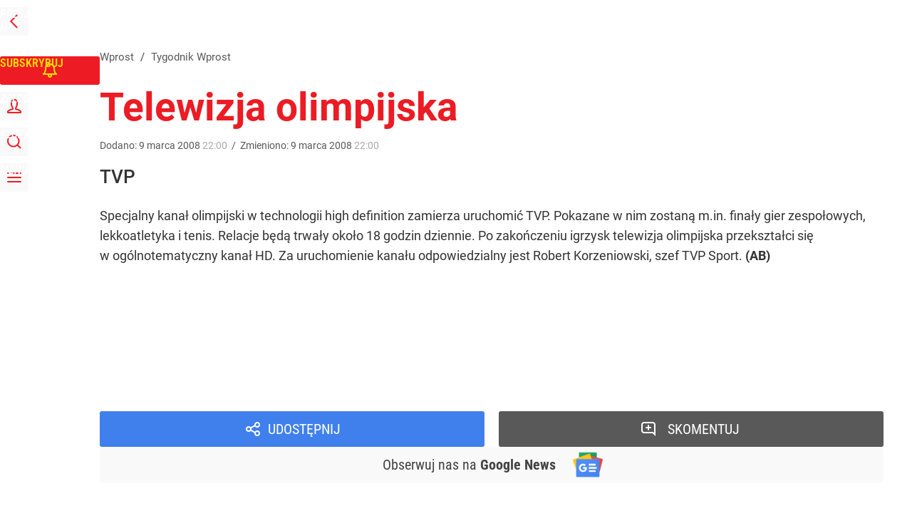

--- FILE ---
content_type: text/html; charset=UTF-8
request_url: https://www.wprost.pl/tygodnik/125245/Telewizja-olimpijska.html
body_size: 32885
content:
<!DOCTYPE html> 
<html lang="pl">
<head>
<title>Telewizja olimpijska – Wprost</title>
<link rel="canonical" href="https://www.wprost.pl/tygodnik/125245/Telewizja-olimpijska.html" type="text/html">
<meta charset="utf-8">
<meta name="description" content="TVP">
<meta name="keywords" content="Robert Korzeniowski, olimpiada, TVP, Tygodnik Wprost, wprost">
<meta name="robots" content="index,follow">
<meta name="viewport" content="width=device-width, initial-scale=1, minimum-scale=1, user-scalable=yes">
<script>const cmp_provider='consentmanager';!function(){let n=location.hostname.split("."),o=2==n.length?n.slice(-2).join("."):location.hostname;["CookieConsent","euconsent-v2","addtl_consent","noniabvendorconsent","_cmpRepromptHash","gbc_consent","IABGPP_HDR_GppString"].forEach((function(n){document.cookie=n+"=;Max-Age=-99999999;path=/;domain=."+o,document.cookie=n+"=;Max-Age=-99999999;path=/;domain=."+o}))}();</script>
<script>if(!("gdprAppliesGlobally" in window)){window.gdprAppliesGlobally=true}if(!("cmp_id" in window)||window.cmp_id<1){window.cmp_id=0}if(!("cmp_cdid" in window)){window.cmp_cdid="790b202122a02"}if(!("cmp_params" in window)){window.cmp_params=""}if(!("cmp_host" in window)){window.cmp_host="a.delivery.consentmanager.net"}if(!("cmp_cdn" in window)){window.cmp_cdn="cdn.consentmanager.net"}if(!("cmp_proto" in window)){window.cmp_proto="https:"}if(!("cmp_codesrc" in window)){window.cmp_codesrc="0"}window.cmp_getsupportedLangs=function(){var b=["DE","EN","FR","IT","NO","DA","FI","ES","PT","RO","BG","ET","EL","GA","HR","LV","LT","MT","NL","PL","SV","SK","SL","CS","HU","RU","SR","ZH","TR","UK","AR","BS","JA","CY"];if("cmp_customlanguages" in window){for(var a=0;a<window.cmp_customlanguages.length;a++){b.push(window.cmp_customlanguages[a].l.toUpperCase())}}return b};window.cmp_getRTLLangs=function(){var a=["AR"];if("cmp_customlanguages" in window){for(var b=0;b<window.cmp_customlanguages.length;b++){if("r" in window.cmp_customlanguages[b]&&window.cmp_customlanguages[b].r){a.push(window.cmp_customlanguages[b].l)}}}return a};window.cmp_getlang=function(a){if(typeof(a)!="boolean"){a=true}if(a&&typeof(cmp_getlang.usedlang)=="string"&&cmp_getlang.usedlang!==""){return cmp_getlang.usedlang}return window.cmp_getlangs()[0]};window.cmp_extractlang=function(a){if(a.indexOf("cmplang=")!=-1){a=a.substr(a.indexOf("cmplang=")+8,2).toUpperCase();if(a.indexOf("&")!=-1){a=a.substr(0,a.indexOf("&"))}}else{a=""}return a};window.cmp_getlangs=function(){var h=window.cmp_getsupportedLangs();var g=[];var a=location.hash;var f=location.search;var e="cmp_params" in window?window.cmp_params:"";if(cmp_extractlang(a)!=""){g.push(cmp_extractlang(a))}else{if(cmp_extractlang(f)!=""){g.push(cmp_extractlang(f))}else{if(cmp_extractlang(e)!=""){g.push(cmp_extractlang(e))}else{if("cmp_setlang" in window&&window.cmp_setlang!=""){g.push(window.cmp_setlang.toUpperCase())}else{if("cmp_langdetect" in window&&window.cmp_langdetect==1){g.push(window.cmp_getPageLang())}else{g=window.cmp_getBrowserLangs()}}}}}var c=[];for(var d=0;d<g.length;d++){var b=g[d].toUpperCase();if(b.length<2){continue}if(h.indexOf(b)!=-1){c.push(b)}else{if(b.indexOf("-")!=-1){b=b.substr(0,2)}if(h.indexOf(b)!=-1){c.push(b)}}}if(c.length==0&&typeof(cmp_getlang.defaultlang)=="string"&&cmp_getlang.defaultlang!==""){return[cmp_getlang.defaultlang.toUpperCase()]}else{return c.length>0?c:["EN"]}};window.cmp_getPageLangs=function(){var a=window.cmp_getXMLLang();if(a!=""){a=[a.toUpperCase()]}else{a=[]}a=a.concat(window.cmp_getLangsFromURL());return a.length>0?a:["EN"]};window.cmp_getPageLang=function(){var a=window.cmp_getPageLangs();return a.length>0?a[0]:""};window.cmp_getLangsFromURL=function(){var c=window.cmp_getsupportedLangs();var b=location;var m="toUpperCase";var g=b.hostname[m]()+".";var a="/"+b.pathname[m]()+"/";a=a.split("_").join("-");a=a.split("//").join("/");a=a.split("//").join("/");var f=[];for(var e=0;e<c.length;e++){var j=a.substring(0,c[e].length+2);if(g.substring(0,c[e].length+1)==c[e]+"."){f.push(c[e][m]())}else{if(c[e].length==5){var k=c[e].substring(3,5)+"-"+c[e].substring(0,2);if(g.substring(0,k.length+1)==k+"."){f.push(c[e][m]())}}else{if(j=="/"+c[e]+"/"||j=="/"+c[e]+"-"){f.push(c[e][m]())}else{if(j=="/"+c[e].replace("-","/")+"/"||j=="/"+c[e].replace("-","/")+"/"){f.push(c[e][m]())}else{if(c[e].length==5){var k=c[e].substring(3,5)+"-"+c[e].substring(0,2);var h=a.substring(0,k.length+1);if(h=="/"+k+"/"||h=="/"+k.replace("-","/")+"/"){f.push(c[e][m]())}}}}}}}return f};window.cmp_getXMLLang=function(){var c=document.getElementsByTagName("html");if(c.length>0){c=c[0]}else{c=document.documentElement}if(c&&c.getAttribute){var a=c.getAttribute("xml:lang");if(typeof(a)!="string"||a==""){a=c.getAttribute("lang")}if(typeof(a)=="string"&&a!=""){a=a.split("_").join("-").toUpperCase();var b=window.cmp_getsupportedLangs();return b.indexOf(a)!=-1||b.indexOf(a.substr(0,2))!=-1?a:""}else{return""}}};window.cmp_getBrowserLangs=function(){var c="languages" in navigator?navigator.languages:[];var b=[];if(c.length>0){for(var a=0;a<c.length;a++){b.push(c[a])}}if("language" in navigator){b.push(navigator.language)}if("userLanguage" in navigator){b.push(navigator.userLanguage)}return b};(function(){var C=document;var D=C.getElementsByTagName;var o=window;var t="";var h="";var k="";var F=function(e){var i="cmp_"+e;e="cmp"+e+"=";var d="";var l=e.length;var K=location;var L=K.hash;var w=K.search;var u=L.indexOf(e);var J=w.indexOf(e);if(u!=-1){d=L.substring(u+l,9999)}else{if(J!=-1){d=w.substring(J+l,9999)}else{return i in o&&typeof(o[i])!=="function"?o[i]:""}}var I=d.indexOf("&");if(I!=-1){d=d.substring(0,I)}return d};var j=F("lang");if(j!=""){t=j;k=t}else{if("cmp_getlang" in o){t=o.cmp_getlang().toLowerCase();h=o.cmp_getlangs().slice(0,3).join("_");k=o.cmp_getPageLangs().slice(0,3).join("_");if("cmp_customlanguages" in o){var m=o.cmp_customlanguages;for(var y=0;y<m.length;y++){var a=m[y].l.toLowerCase();if(a==t){t="en"}}}}}var q=("cmp_proto" in o)?o.cmp_proto:"https:";if(q!="http:"&&q!="https:"){q="https:"}var n=("cmp_ref" in o)?o.cmp_ref:location.href;if(n.length>300){n=n.substring(0,300)}var A=function(d){var M=C.createElement("script");M.setAttribute("data-cmp-ab","1");M.type="text/javascript";M.async=true;M.src=d;var L=["body","div","span","script","head"];var w="currentScript";var J="parentElement";var l="appendChild";var K="body";if(C[w]&&C[w][J]){C[w][J][l](M)}else{if(C[K]){C[K][l](M)}else{for(var u=0;u<L.length;u++){var I=D(L[u]);if(I.length>0){I[0][l](M);break}}}}};var b=F("design");var c=F("regulationkey");var z=F("gppkey");var s=F("att");var f=o.encodeURIComponent;var g;try{g=C.cookie.length>0}catch(B){g=false}var x=F("darkmode");if(x=="0"){x=0}else{if(x=="1"){x=1}else{try{if("matchMedia" in window&&window.matchMedia){var H=window.matchMedia("(prefers-color-scheme: dark)");if("matches" in H&&H.matches){x=1}}}catch(B){x=0}}}var p=q+"//"+o.cmp_host+"/delivery/cmp.php?";p+=("cmp_id" in o&&o.cmp_id>0?"id="+o.cmp_id:"")+("cmp_cdid" in o?"&cdid="+o.cmp_cdid:"")+"&h="+f(n);p+=(b!=""?"&cmpdesign="+f(b):"")+(c!=""?"&cmpregulationkey="+f(c):"")+(z!=""?"&cmpgppkey="+f(z):"");p+=(s!=""?"&cmpatt="+f(s):"")+("cmp_params" in o?"&"+o.cmp_params:"")+(g?"&__cmpfcc=1":"");p+=(x>0?"&cmpdarkmode=1":"");A(p+"&l="+f(t)+"&ls="+f(h)+"&lp="+f(k)+"&o="+(new Date()).getTime());if(!("cmp_quickstub" in window)){var r="js";var v=F("debugunminimized")!=""?"":".min";if(F("debugcoverage")=="1"){r="instrumented";v=""}if(F("debugtest")=="1"){r="jstests";v=""}var G=new Date();var E=G.getFullYear()+"-"+(G.getMonth()+1)+"-"+G.getDate();A(q+"//"+o.cmp_cdn+"/delivery/"+r+"/cmp_final"+v+".js?t="+E)}})();window.cmp_rc=function(c,b){var l;try{l=document.cookie}catch(h){l=""}var j="";var f=0;var g=false;while(l!=""&&f<100){f++;while(l.substr(0,1)==" "){l=l.substr(1,l.length)}var k=l.substring(0,l.indexOf("="));if(l.indexOf(";")!=-1){var m=l.substring(l.indexOf("=")+1,l.indexOf(";"))}else{var m=l.substr(l.indexOf("=")+1,l.length)}if(c==k){j=m;g=true}var d=l.indexOf(";")+1;if(d==0){d=l.length}l=l.substring(d,l.length)}if(!g&&typeof(b)=="string"){j=b}return(j)};window.cmp_stub=function(){var a=arguments;__cmp.a=__cmp.a||[];if(!a.length){return __cmp.a}else{if(a[0]==="ping"){if(a[1]===2){a[2]({gdprApplies:gdprAppliesGlobally,cmpLoaded:false,cmpStatus:"stub",displayStatus:"hidden",apiVersion:"2.2",cmpId:31},true)}else{a[2](false,true)}}else{if(a[0]==="getTCData"){__cmp.a.push([].slice.apply(a))}else{if(a[0]==="addEventListener"||a[0]==="removeEventListener"){__cmp.a.push([].slice.apply(a))}else{if(a.length==4&&a[3]===false){a[2]({},false)}else{__cmp.a.push([].slice.apply(a))}}}}}};window.cmp_dsastub=function(){var a=arguments;a[0]="dsa."+a[0];window.cmp_gppstub(a)};window.cmp_gppstub=function(){var c=arguments;__gpp.q=__gpp.q||[];if(!c.length){return __gpp.q}var h=c[0];var g=c.length>1?c[1]:null;var f=c.length>2?c[2]:null;var a=null;var j=false;if(h==="ping"){a=window.cmp_gpp_ping();j=true}else{if(h==="addEventListener"){__gpp.e=__gpp.e||[];if(!("lastId" in __gpp)){__gpp.lastId=0}__gpp.lastId++;var d=__gpp.lastId;__gpp.e.push({id:d,callback:g});a={eventName:"listenerRegistered",listenerId:d,data:true,pingData:window.cmp_gpp_ping()};j=true}else{if(h==="removeEventListener"){__gpp.e=__gpp.e||[];a=false;for(var e=0;e<__gpp.e.length;e++){if(__gpp.e[e].id==f){__gpp.e[e].splice(e,1);a=true;break}}j=true}else{__gpp.q.push([].slice.apply(c))}}}if(a!==null&&typeof(g)==="function"){g(a,j)}};window.cmp_gpp_ping=function(){return{gppVersion:"1.1",cmpStatus:"stub",cmpDisplayStatus:"hidden",signalStatus:"not ready",supportedAPIs:["2:tcfeuv2","5:tcfcav1","7:usnat","8:usca","9:usva","10:usco","11:usut","12:usct","13:usfl","14:usmt","15:usor","16:ustx","17:usde","18:usia","19:usne","20:usnh","21:usnj","22:ustn"],cmpId:31,sectionList:[],applicableSections:[0],gppString:"",parsedSections:{}}};window.cmp_addFrame=function(b){if(!window.frames[b]){if(document.body){var a=document.createElement("iframe");a.style.cssText="display:none";if("cmp_cdn" in window&&"cmp_ultrablocking" in window&&window.cmp_ultrablocking>0){a.src="//"+window.cmp_cdn+"/delivery/empty.html"}a.name=b;a.setAttribute("title","Intentionally hidden, please ignore");a.setAttribute("role","none");a.setAttribute("tabindex","-1");document.body.appendChild(a)}else{window.setTimeout(window.cmp_addFrame,10,b)}}};window.cmp_msghandler=function(d){var a=typeof d.data==="string";try{var c=a?JSON.parse(d.data):d.data}catch(f){var c=null}if(typeof(c)==="object"&&c!==null&&"__cmpCall" in c){var b=c.__cmpCall;window.__cmp(b.command,b.parameter,function(h,g){var e={__cmpReturn:{returnValue:h,success:g,callId:b.callId}};d.source.postMessage(a?JSON.stringify(e):e,"*")})}if(typeof(c)==="object"&&c!==null&&"__tcfapiCall" in c){var b=c.__tcfapiCall;window.__tcfapi(b.command,b.version,function(h,g){var e={__tcfapiReturn:{returnValue:h,success:g,callId:b.callId}};d.source.postMessage(a?JSON.stringify(e):e,"*")},b.parameter)}if(typeof(c)==="object"&&c!==null&&"__gppCall" in c){var b=c.__gppCall;window.__gpp(b.command,function(h,g){var e={__gppReturn:{returnValue:h,success:g,callId:b.callId}};d.source.postMessage(a?JSON.stringify(e):e,"*")},"parameter" in b?b.parameter:null,"version" in b?b.version:1)}if(typeof(c)==="object"&&c!==null&&"__dsaCall" in c){var b=c.__dsaCall;window.__dsa(b.command,function(h,g){var e={__dsaReturn:{returnValue:h,success:g,callId:b.callId}};d.source.postMessage(a?JSON.stringify(e):e,"*")},"parameter" in b?b.parameter:null,"version" in b?b.version:1)}};window.cmp_setStub=function(a){if(!(a in window)||(typeof(window[a])!=="function"&&typeof(window[a])!=="object"&&(typeof(window[a])==="undefined"||window[a]!==null))){window[a]=window.cmp_stub;window[a].msgHandler=window.cmp_msghandler;window.addEventListener("message",window.cmp_msghandler,false)}};window.cmp_setGppStub=function(a){if(!(a in window)||(typeof(window[a])!=="function"&&typeof(window[a])!=="object"&&(typeof(window[a])==="undefined"||window[a]!==null))){window[a]=window.cmp_gppstub;window[a].msgHandler=window.cmp_msghandler;window.addEventListener("message",window.cmp_msghandler,false)}};if(!("cmp_noiframepixel" in window)){window.cmp_addFrame("__cmpLocator")}if((!("cmp_disabletcf" in window)||!window.cmp_disabletcf)&&!("cmp_noiframepixel" in window)){window.cmp_addFrame("__tcfapiLocator")}if((!("cmp_disablegpp" in window)||!window.cmp_disablegpp)&&!("cmp_noiframepixel" in window)){window.cmp_addFrame("__gppLocator")}if((!("cmp_disabledsa" in window)||!window.cmp_disabledsa)&&!("cmp_noiframepixel" in window)){window.cmp_addFrame("__dsaLocator")}window.cmp_setStub("__cmp");if(!("cmp_disabletcf" in window)||!window.cmp_disabletcf){window.cmp_setStub("__tcfapi")}if(!("cmp_disablegpp" in window)||!window.cmp_disablegpp){window.cmp_setGppStub("__gpp")}if(!("cmp_disabledsa" in window)||!window.cmp_disabledsa){window.cmp_setGppStub("__dsa")};</script>
<meta name="theme-color" content="#FFFFFF">
<meta name="apple-itunes-app" content="app-id=909621551">
<meta name="google-play-app" content="app-id=pl.wprost">
<meta name="application-name" content="Wprost">
<meta name="msapplication-tooltip" content="Wprost">
<meta name="msapplication-TileColor" content="#ED1C24">
<meta name="msapplication-wide310x150logo" content="https://www.wprost.pl/wprost/_i/icons/wprost-favicon-310x150.png">
<meta name="msapplication-square70x70logo" content="https://www.wprost.pl/wprost/_i/icons/wprost-favicon-70x70.png">
<meta name="msapplication-square150x150logo" content="https://www.wprost.pl/wprost/_i/icons/wprost-favicon-150x150.png">
<meta name="msapplication-square310x310logo" content="https://www.wprost.pl/wprost/_i/icons/wprost-favicon-310x310.png">
<meta name="HandheldFriendly" content="true">
<meta name="mobile-web-app-capable" content="yes">
<meta name="apple-mobile-web-app-capable" content="true">
<meta name="apple-mobile-web-app-status-bar-style" content="black">
<meta name="DC.title" content="Telewizja olimpijska">
<meta name="DC.subject" content="Wprost">
<meta name="DC.description" content="TVP">
<meta name="DC.identifier" content="https://www.wprost.pl/125245">
<meta name="DC.date" content="2008-03-09">
<meta name="DC.type" content="Text">
<meta name="twitter:card" content="summary_large_image">
<meta name="twitter:site" content="@TygodnikWPROST">
<meta name="twitter:url" content="https://www.wprost.pl/tygodnik/125245/Telewizja-olimpijska.html">
<meta name="twitter:title" content="Telewizja olimpijska">
<meta name="twitter:description" content="TVP">
<meta name="twitter:image" content="https://www.wprost.pl/wprost/_i/icons/wprost-favicon-310x310.png">
<meta property="article:published_time" content="2008-03-09T22:00:00+01:00">
<meta property="article:modified_time" content="2008-03-09T22:00:00+01:00">
<meta property="article:publisher" content="https://www.facebook.com/tygodnikwprost">
<meta property="og:title" content="Telewizja olimpijska">
<meta property="og:description" content="TVP">
<meta property="og:url" content="https://www.wprost.pl/tygodnik/125245/Telewizja-olimpijska.html">
<meta property="og:image" content="https://www.wprost.pl/wprost/_i/icons/wprost-favicon-310x310.png">
<meta property="og:type" content="article">
<meta property="og:site_name" content="Wprost">
<meta property="og:locale" content="pl_PL">
<meta property="og:updated_time" content="2008-03-09T22:00:00+01:00">
<meta property="fb:app_id" content="1585785492147208">
<link rel="dns-prefetch" href="//img.wprost.pl">
<link rel="dns-prefetch" href="//info.wprost.pl">
<link rel="dns-prefetch" href="//embed.wprost.pl">
<link rel="dns-prefetch" href="//cdnjs.cloudflare.com"> 
<link rel="dns-prefetch" href="//fonts.gstatic.com">
<link rel="dns-prefetch" href="//use.typekit.net">
<link rel="dns-prefetch" href="//www.youtube.com">  
<link rel="dns-prefetch" href="//www.google.com">
<link rel="dns-prefetch" href="//gapl.hit.gemius.pl">
<link rel="dns-prefetch" href="//s.hit.gemius.pl">
<link rel="dns-prefetch" href="//www.googletagmanager.com">
<link rel="dns-prefetch" href="//www.google-analytics.com">
<link rel="dns-prefetch" href="//www.googletagservices.com">
<link rel="dns-prefetch" href="//region1.analytics.google.com">
<link rel="dns-prefetch" href="//cdn.id5-sync.com">
<link rel="dns-prefetch" href="//cdn.prod.uidapi.com">
<link rel="dns-prefetch" href="//securepubads.g.doubleclick.net">
<link rel="dns-prefetch" href="//stats.g.doubleclick.net">
<link rel="dns-prefetch" href="//cm.g.doubleclick.net">
<link rel="dns-prefetch" href="//pagead2.googlesyndication.com">
<link rel="dns-prefetch" href="//tpc.googlesyndication.com">
<link rel="dns-prefetch" href="//cmp.inmobi.com">
<link rel="dns-prefetch" href="//cmp.optad360.io">
<link rel="dns-prefetch" href="//get.optad360.io">
<link rel="dns-prefetch" href="//static.criteo.net">
<link rel="dns-prefetch" href="//www.statsforads.com">	
<link rel="dns-prefetch" href="//optad360.mgr.consensu.org">
<link rel="dns-prefetch" href="//video.onnetwork.tv">	
<link rel="dns-prefetch" href="//invstatic101.creativecdn.com">
<link rel="dns-prefetch" href="//api.deep.bi">
<link rel="dns-prefetch" href="//scoring.deep.bi"> 
<link rel="dns-prefetch" href="//an.facebook.com">
<link rel="dns-prefetch" href="//www.facebook.com">
<link rel="dns-prefetch" href="//connect.facebook.net">
<link rel="dns-prefetch" href="//staticxx.facebook.com">
<link rel="dns-prefetch" href="//cdn.pushpushgo.com">
<link rel="dns-prefetch" href="//s-eu-1.pushpushgo.com">
<link rel="preload" href="https://img.wprost.pl/_fonts/RobotoCondensed/ieVl2ZhZI2eCN5jzbjEETS9weq8-19K7DQ.woff2" as="font" type="font/woff2" crossorigin="anonymous">
<link rel="preload" href="https://img.wprost.pl/_fonts/RobotoCondensed/ieVl2ZhZI2eCN5jzbjEETS9weq8-19y7DRs5.woff2" as="font" type="font/woff2" crossorigin="anonymous">
<link rel="preload" href="https://img.wprost.pl/_fonts/Roboto/KFOmCnqEu92Fr1Mu4mxK.woff2" as="font" type="font/woff2" crossorigin="anonymous">
<link rel="preload" href="https://img.wprost.pl/_fonts/Roboto/KFOmCnqEu92Fr1Mu7GxKOzY.woff2" as="font" type="font/woff2" crossorigin="anonymous">
<link rel="preload" href="https://img.wprost.pl/_fonts/Roboto/KFOlCnqEu92Fr1MmEU9fBBc4.woff2" as="font" type="font/woff2" crossorigin="anonymous">
<link rel="preload" href="https://img.wprost.pl/_fonts/Roboto/KFOlCnqEu92Fr1MmEU9fChc4EsA.woff2" as="font" type="font/woff2" crossorigin="anonymous">
<link rel="preload" href="https://img.wprost.pl/_fonts/Roboto/KFOlCnqEu92Fr1MmWUlfBBc4.woff2" as="font" type="font/woff2" crossorigin="anonymous">
<link rel="preload" href="https://img.wprost.pl/_fonts/Roboto/KFOlCnqEu92Fr1MmWUlfChc4EsA.woff2" as="font" type="font/woff2" crossorigin="anonymous">
<link rel="manifest" href="/manifest">
<link rel="icon" href="https://www.wprost.pl/wprost/_i/icons/wprost-favicon-128x128.png" sizes="128x128">
<link rel="icon" href="https://www.wprost.pl/wprost/_i/icons/wprost-favicon-192x192.png" sizes="192x192">
<link rel="apple-touch-icon" href="https://www.wprost.pl/wprost/_i/icons/wprost-favicon-57x57.png" sizes="57x57">
<link rel="apple-touch-icon" href="https://www.wprost.pl/wprost/_i/icons/wprost-favicon-60x60.png" sizes="60x60">
<link rel="apple-touch-icon" href="https://www.wprost.pl/wprost/_i/icons/wprost-favicon-72x72.png" sizes="72x72">
<link rel="apple-touch-icon" href="https://www.wprost.pl/wprost/_i/icons/wprost-favicon-76x76.png" sizes="76x76">
<link rel="apple-touch-icon" href="https://www.wprost.pl/wprost/_i/icons/wprost-favicon-114x114.png" sizes="114x114">
<link rel="apple-touch-icon" href="https://www.wprost.pl/wprost/_i/icons/wprost-favicon-120x120.png" sizes="120x120">
<link rel="apple-touch-icon" href="https://www.wprost.pl/wprost/_i/icons/wprost-favicon-144x144.png" sizes="144x144">
<link rel="apple-touch-icon" href="https://www.wprost.pl/wprost/_i/icons/wprost-favicon-152x152.png" sizes="152x152">
<link rel="apple-touch-icon" href="https://www.wprost.pl/wprost/_i/icons/wprost-favicon-180x180.png" sizes="180x180">
<link rel="apple-touch-icon" href="https://www.wprost.pl/wprost/_i/icons/wprost-favicon-192x192.png" sizes="192x192">
<link rel="search" href="https://www.wprost.pl/search" title="Wyszukaj na WPROST.pl" type="application/opensearchdescription+xml">
<link rel="alternate" href="https://www.wprost.pl/rss" title="Wprost" type="application/rss+xml">
<link rel="alternate" href="https://www.wprost.pl/rss/wiadomosci" title="Wiadomości" type="application/rss+xml">
<link rel="alternate" href="https://www.wprost.pl/rss/tylko-u-nas" title="Tylko u nas" type="application/rss+xml">
<link rel="alternate" href="https://www.wprost.pl/rss/premium" title="Premium" type="application/rss+xml">
<link rel="alternate" href="https://www.wprost.pl/rss/opinie-i-komentarze" title="Opinie i komentarze" type="application/rss+xml">
<link rel="alternate" href="https://www.wprost.pl/rss/kraj" title="Kraj" type="application/rss+xml">
<link rel="alternate" href="https://www.wprost.pl/rss/swiat" title="Świat" type="application/rss+xml">
<link rel="alternate" href="https://www.wprost.pl/rss/polityka" title="Polityka" type="application/rss+xml">
<link rel="alternate" href="https://www.wprost.pl/rss/zycie" title="Życie" type="application/rss+xml">
<link rel="alternate" href="https://www.wprost.pl/rss/biznes" title="Biznes" type="application/rss+xml">
<link rel="alternate" href="https://www.wprost.pl/rss/kultura" title="Kultura" type="application/rss+xml">
<link rel="alternate" href="https://www.wprost.pl/rss/rozrywka" title="Rozrywka" type="application/rss+xml">
<link rel="alternate" href="https://www.wprost.pl/rss/sport" title="Sport" type="application/rss+xml">
<link rel="alternate" href="https://www.wprost.pl/rss/historia" title="Historia" type="application/rss+xml">
<link rel="alternate" href="https://www.wprost.pl/rss/quizy" title="Quizy" type="application/rss+xml">
<link rel="alternate" href="https://www.wprost.pl/rss/pogoda" title="Pogoda" type="application/rss+xml">
<link rel="shortlink" href="https://www.wprost.pl/125245" type="text/html">
<link rel="shortcut icon" href="/wprost/_i/icons/wprost-favicon.ico" type="image/x-icon">
<link rel="icon" href="/wprost/_i/icons/wprost-favicon-64x64.png" type="image/png">
<link rel="preconnect" href="https://api.deep.bi">
<link rel="preconnect" href="https://scoring.deep.bi">
<link rel="preload" href="https://securepubads.g.doubleclick.net/tag/js/gpt.js" as="script">
<link rel="stylesheet" type="text/css" media="screen" href="https://img.wprost.pl/_static/RobotoCondensed-Roboto-715604b597d36900c542003950b95879-content.css">
<link rel="preload" type="text/css" media="screen" href="https://img.wprost.pl/_static/RobotoCondensed-Roboto-715604b597d36900c542003950b95879-content.css" as="style">
<link rel="stylesheet" type="text/css" media="screen" href="https://img.wprost.pl/_static/many-files-511ea8700f06a324d4b33e3393958e53-5ff4e75ccc5e3086bb30c6089bdcf725-content.css">
<link rel="preload" type="text/css" media="screen" href="https://img.wprost.pl/_static/many-files-511ea8700f06a324d4b33e3393958e53-5ff4e75ccc5e3086bb30c6089bdcf725-content.css" as="style">
<link rel="stylesheet" type="text/css" media="screen" href="https://img.wprost.pl/_static/ads-define-layout-wprost-premium-article-tygodnik-wprost-3d96f73ee1f1af648f99a5a518c764f4-content.css">
<link rel="stylesheet" type="text/css" media="print" href="/_static/print-print-46db6578d865e88cbc026ed5cd4a5fe4-content.css">
<link rel="preload" type="text/css" media="screen" href="https://img.wprost.pl/_static/ads-define-layout-wprost-premium-article-tygodnik-wprost-3d96f73ee1f1af648f99a5a518c764f4-content.css" as="style">
<link rel="preload" type="text/css" media="print" href="/_static/print-print-46db6578d865e88cbc026ed5cd4a5fe4-content.css" as="style"><script src="https://securepubads.g.doubleclick.net/tag/js/gpt.js" async 
        class="cmplazyload" 
        data-cmp-vendor="1498" 
        data-cmp-src="https://securepubads.g.doubleclick.net/tag/js/gpt.js"></script>
<script>	
  var googletag = googletag || {};
  googletag.cmd = googletag.cmd || [];
</script>
<script>
  googletag.cmd.push(function() {
    googletag.pubads().enableSingleRequest();
    googletag.pubads().setTargeting('Wprost_sekcja', 'tygodnik');
    //// googletag.enableServices();
  });
</script>
<!-- Global site tag (gtag.js) - Google Analytics -->
<script async src="https://www.googletagmanager.com/gtag/js?id=G-76JW1KVZM8"></script>
<script>
  GA_TRACKING_ID = 'G-76JW1KVZM8';
  window.dataLayer = window.dataLayer || [];
  function gtag(){dataLayer.push(arguments);}
  gtag('js', new Date());
  gtag('config', GA_TRACKING_ID);
</script>
<!-- (C)2000-2024 Gemius SA - gemiusPrism -->
<script>
var pp_gemius_identifier = 'zPnq72tE.39cXpoLg9LIEuVzj33RBg9oeUTB6QWLX1..X7';
function gemius_pending(i) { window[i] = window[i] || function() {var x = window[i+'_pdata'] = window[i+'_pdata'] || []; x[x.length]=Array.prototype.slice.call(arguments, 0);};};
(function(cmds) { var c; while(c = cmds.pop()) gemius_pending(c)})(['gemius_cmd', 'gemius_hit', 'gemius_event', 'gemius_init', 'pp_gemius_hit', 'pp_gemius_event', 'pp_gemius_init']);
window.pp_gemius_cmd = window.pp_gemius_cmd || window.gemius_cmd;
(function(d,t) {try {var gt=d.createElement(t),s=d.getElementsByTagName(t)[0],l='http'+((location.protocol=='https:')?'s':''); gt.setAttribute('async','async');
gt.setAttribute('defer','defer'); gt.src=l+'://advice.hit.gemius.pl/xgemius.min.js'; s.parentNode.insertBefore(gt,s);} catch (e) {}})(document,'script');
</script>
<script>
window.deep = false;
/* Deep Tracker (c) v3.0.16 */
"use strict";!function(){for(var t,e;!(t=window.document.getElementsByTagName("head")[0]);)window.document.getElementsByTagName("html")[0].appendChild(window.document.createElement("head"));"function"!=typeof window.document.querySelectorAll&&((e=window.document.createElement("script")).type="text/javascript",e.charset="utf-8",e.setAttribute("crossorigin","anonymous"),e.async=!0,e.src=(window.document.location.protocol||"http:")+"//api.deep.bi/v3/sizzle.js",t.appendChild(e)),(e=window.document.createElement("script")).type="text/javascript",e.charset="utf-8",e.setAttribute("crossorigin","anonymous"),e.async=!0,e.src=(window.document.location.protocol||"http:")+"//api.deep.bi/v3/init.js",t.appendChild(e)}();
</script>
<script>
var deep_service_ident = "wprost",
    deep_customer = ((localStorage.getItem('logged-in') == 1) ? {loggedin: true, id: localStorage.getItem('logged-id'), type: localStorage.getItem('logged-type')} : {loggedin: false})
    deep_init_content = {"wprost":{"article":{"site_name":"Wprost","host":"www.wprost.pl","path":"\/tygodnik\/125245\/Telewizja-olimpijska.html","url":"https:\/\/www.wprost.pl\/tygodnik\/125245\/Telewizja-olimpijska.html","id":125245,"title":"Telewizja olimpijska","webtitle":"Telewizja olimpijska","keywords":["Robert Korzeniowski","olimpiada","TVP"],"url_short":"https:\/\/www.wprost.pl\/125245","url_canonical":"https:\/\/www.wprost.pl\/tygodnik\/125245\/Telewizja-olimpijska.html","container_path":"\/tygodnik\/","container_title":"Tygodnik Wprost","sponsored":0,"evergreen":0,"copyrighted":0,"payable":0,"premium":0,"word_count":52,"has_faq":0,"has_post":0,"has_quiz":0,"has_audio":0,"has_video":0,"has_recipe":0,"has_plugin":0,"has_gallery":0,"has_questioning":0,"has_presentation":0,"has_live_relation":0,"author":"","categories":["Tygodnik Wprost"],"publication":{"date":"2008-03-09","datetime":"2008-03-09T22:00:00+01:00","ts":1205096400,"day":"Sun","month":"Mar","year":"2008"}},"host_name":"www.wprost.pl","site_name":"Wprost"}};
var deepInitializerListenerId = setInterval(function () {
    try {
        if (window.hasOwnProperty("deepTracker") && window.deepTracker && window.deepTracker.isInitialized()) {
            clearInterval(deepInitializerListenerId);
            window.deep = window.deepTracker.track("j7odeRmIZNFp", "Da16NqKwj2619hxwdhdGH9u1");
            window.deep.options.trackconsent = true;
            window.deep.options.dntignore = true;
            window.deep.options.media = false;
            window.deep.options.scrolldepth = false;
            window.deep.addElements([{"type": "article", "selector": "#element .element-article .article"}]);
            deep.options.scoring = {initialRequest : true}; 
            if (typeof deep_init_content == 'object')
                deep_init_content[deep_service_ident].customer = deep_customer;
            window.deep(deep_init_content); 
        }
    } catch (error) {}
});
</script>
<script type="application/ld+json">
{"@context":"https:\/\/schema.org","@type":"WebSite","@id":"https:\/\/www.wprost.pl#site","url":"https:\/\/www.wprost.pl","hasPart":{"@type":"WebPage","@id":"https:\/\/www.wprost.pl"},"name":"Wprost","keywords":"wprost","thumbnailUrl":"https:\/\/www.wprost.pl\/wprost\/_i\/icons\/wprost-favicon-64x64.png","publisher":{"@type":"Organization","name":"Wprost","url":"https:\/\/www.wprost.pl\/","logo":{"@type":"ImageObject","url":"https:\/\/www.wprost.pl\/wprost\/_i\/icons\/wprost-favicon-512x512.png","width":"512px","height":"512px"},"sameAs":["https:\/\/www.facebook.com\/tygodnikwprost","https:\/\/twitter.com\/TygodnikWPROST","https:\/\/www.youtube.com\/user\/AWRWprost","https:\/\/news.google.com\/publications\/CAAqBwgKMOfkoAkwwd1w?hl=pl&gl=PL&ceid=PL%3Apl"]},"copyrightHolder":{"@type":"Organization","name":"AWR Wprost","url":"https:\/\/www.wprost.pl\/o-awr-wprost","logo":{"@type":"ImageObject","url":"https:\/\/www.wprost.pl\/wprost\/_i\/icons\/wprost-favicon-512x512.png","width":"512px","height":"512px"}},"potentialAction":{"@type":"SearchAction","target":"https:\/\/www.wprost.pl\/wyszukaj\/{search_term_string}","query-input":"required name=search_term_string"}}
</script>
<script type="application/ld+json">
{"@context":"https:\/\/schema.org","@type":"WebPage","@id":"https:\/\/www.wprost.pl\/tygodnik\/125245\/Telewizja-olimpijska.html#page","url":"https:\/\/www.wprost.pl\/tygodnik\/125245\/Telewizja-olimpijska.html","isPartOf":{"@type":"WebSite","@id":"https:\/\/www.wprost.pl#site"},"name":"Telewizja olimpijska","thumbnailUrl":"https:\/\/www.wprost.pl\/wprost\/_i\/icons\/wprost-favicon-64x64.png","publisher":{"@type":"Organization","name":"Wprost","url":"https:\/\/www.wprost.pl\/","logo":{"@type":"ImageObject","url":"https:\/\/www.wprost.pl\/wprost\/_i\/icons\/wprost-favicon-512x512.png","width":"512px","height":"512px"}},"copyrightHolder":{"@type":"Organization","name":"AWR Wprost","url":"https:\/\/www.wprost.pl\/o-awr-wprost","logo":{"@type":"ImageObject","url":"https:\/\/www.wprost.pl\/wprost\/_i\/icons\/wprost-favicon-512x512.png","width":"512px","height":"512px"}},"speakable":{"@type":"SpeakableSpecification","xpath":["\/html\/head\/title","\/html\/head\/meta[@name='description']\/@content"]},"description":"TVP"}
</script>
<script type="application/ld+json">
{"@context":"https:\/\/schema.org","@type":"BreadcrumbList","name":"Menu nawigacyjne","itemListElement":[{"@type":"ListItem","position":1,"item":"https:\/\/www.wprost.pl","name":"Wprost"},{"@type":"ListItem","position":2,"item":"https:\/\/www.wprost.pl\/tygodnik","name":"Tygodnik Wprost"}]}
</script>
<script type="application/ld+json">
{"@context":"https:\/\/schema.org","@type":"NewsArticle","name":"Telewizja olimpijska","url":"https:\/\/www.wprost.pl\/tygodnik\/125245\/Telewizja-olimpijska.html","headline":"Telewizja olimpijska","alternativeHeadline":"Telewizja olimpijska","datePublished":"2008-03-09T22:00:00+01:00","dateModified":"2008-03-09T22:00:00+01:00","keywords":"Robert Korzeniowski, olimpiada, TVP, Tygodnik Wprost","description":"TVP","articleBody":"Specjalny kanał olimpijski w technologii high definition zamierza uruchomić TVP. Pokazane w nim zostaną m.in. finały gier zespołowych, lekkoatletyka i tenis. Relacje będą trwały około 18 godzin dziennie. Po zakończeniu igrzysk telewizja olimpijska przekształci się w ogólnotematyczny kanał HD. Za uruchomienie kanału odpowiedzialny jest Robert Korzeniowski, szef TVP Sport. (AB)  ","wordCount":52,"image":{"@type":"ImageObject","url":"https:\/\/www.wprost.pl\/wprost\/_i\/icons\/wprost-favicon-512x512.png","width":"512px","height":"512px"},"publisher":{"@type":"Organization","name":"Wprost","url":"https:\/\/www.wprost.pl\/","logo":{"@type":"ImageObject","url":"https:\/\/www.wprost.pl\/wprost\/_i\/icons\/wprost-favicon-512x512.png","width":"512px","height":"512px"}},"author":{"@type":"Organization","name":"Wprost","url":"https:\/\/www.wprost.pl\/","logo":{"@type":"ImageObject","url":"https:\/\/www.wprost.pl\/wprost\/_i\/icons\/wprost-favicon-512x512.png","width":"512px","height":"512px"}},"mainEntityOfPage":{"@type":"WebPage","@id":"https:\/\/www.wprost.pl\/tygodnik\/125245\/Telewizja-olimpijska.html#page"}}
</script>
</head>
<body id="page-tygodnik_article" class="page-tygodnik_article page-route-issue_wprost_article layout-issue-wprost  scroll-0p scroll-top" 
      data-uri="/tygodnik" data-scroll="false" data-scroll-pr="0" data-stat="1" data-ad="10" data-js="bottom" data-cntr="10002" data-recommends="true" data-host="wprost.pl" data-title="Wprost" data-www-schema="WPROST" data-sso="10" > 
<noscript class="inf"><span>Włącz obsługę JavaScript, aby&nbsp;strona działała prawidłowo.</span></noscript>
<div id="ad-interstitial"
     data-ad="genesis"
     data-type="gam" 
     data-release="load" 
     data-slot="/60089353/Wprost/WPR_Commercial_break" 
     data-pv-domain-rules="[2]"
     data-user-rules="without-subscription"
     data-size="1900x850"
     data-cb-time="15"
     data-gam-cb="true"
     data-frequency="30"
     data-referrer="domain"
     data-desktop-size-min-width="728"
     data-multi-size="1200x600,1900x850,300x250,320x480"></div>
<div class="page-wrapper" id="top">
<header id="header" class="header header-wprost"> <a href="/" class="header-button back-home-button" title="Przejdź na stronę główną "><em>Przejdź na stronę główną </em></a><hr>                                     
    <div class="wrapper back-home">
        <strong class="h1"><a href="/" title="Strona główna Wprost"><em>Wprost</em></a></strong> 
        <nav class="hnb header-nav-buttons"><a href="/wiadomosci" class="hnb-wiadomosci">Wiadomości</a>&nbsp;<a href="/polityka" class="hnb-polityka">Polityka</a>&nbsp;<a href="https://biznes.wprost.pl/" class="hnb-biznes">Biznes</a>&nbsp;<a href="https://dom.wprost.pl/" class="hnb-dom">Dom</a>&nbsp;<a href="https://zdrowie.wprost.pl/" title="Zdrowie i medycyna" class="hnb-zdrowie">Zdrowie</a>&nbsp;<a href="https://rozrywka.wprost.pl/" title="Gwiazdy, seriale, premiery, zapowiedzi..." class="hnb-rozrywka">Rozrywka</a>&nbsp;<a href="/tygodnik?utm_source=wprost.pl&utm_medium=header-link&utm_campaign=static" title="Tygodnik Wprost" class="hnb-tygodnik">Tygodnik</a>&nbsp;<a href="/premium" class="hnb-premium">Premium</a></nav><span class="header-space"></span><a class="header-button header-text-button subscription-button visible" id="subsription-button" href="https://cyfrowy.wprost.pl/oferty?utm_source=wprost.pl&amp;utm_medium=header-link&amp;utm_campaign=static" rel="nofollow" data-user-url="https://profil.wprost.pl/subskrypcje" data-google-interstitial="false"><span>Subskrybuj</span></a><span class="header-soc-area" id="header-soc-area"></span><span class="header-button search-button search-in-menu" id="search-button" data-header="search" title="Szukaj w serwisie"><em>Szukaj</em></span><span class="header-button menu-button" id="menu-button" title="" data-header="menu"><em>Menu</em></span>   
        <img src="/_i/pusty.png" alt="px" width="1" height="1">
    </div>
</header><div id="content" class="content">





         
<div id="element-header" class="element-header-center"><div class="wrapper"><div class="left-column"><span class="element-header-title" title="Telewizja olimpijska">Telewizja olimpijska</span></div><div class="right-column"><div class="header-art-details"><a class="header-art-share" data-share="genesis" href="#share" rel="nofollow">Udostępnij</a><a class="header-art-comments" href="#comments" rel="nofollow"><span>dodaj</span> Skomentuj</a><a class="header-art-display hidden" href="#" onclick="return false;" rel="nofollow">&nbsp;</a></div></div></div>  
</div>  
   
<div class="page-header page-header-no-top-sticky page-header-issue page-header-issue-cover m0 p0 page-header-element">   
<div class="header-bar-area">   
    <div class="issue-bar">   
        <div class="wrapper">  
                          <strong class="hdr"><a href="/tygodnik">Tygodnik Wprost</a></strong>  
                 
                          <a href="https://www.wprost.pl/tygodnik/archiwum/1316/wprost-11-2008.html" class="issue-info"><strong>Wydanie</strong>: 11/2008 <span>(1316)</span></a>
                
        </div>       
    </div>     
      
    <div class="issue-bar-details">          
        <div class="wrapper">  
            <a class="cover" href="https://www.wprost.pl/tygodnik/archiwum/1316/wprost-11-2008.html" title="Tygodnik Wprost nr 11/2008 (1316)">
            <img src="https://img.wprost.pl/_thumb/b9/03/32e09b87fdd61dbaeb82f714382d.webp" alt="Okładka tygodnika Wprost nr 11/2008 (1316)" width="370" height="495">
            </a>          
            <nav class="nav">  
                <ul>              
                    <li><a href="https://www.wprost.pl/tygodnik/archiwum/1316/wprost-11-2008.html">Spis treści</a></li>  
                    <li><a href="/tygodnik/archiwum">Archiwum wydań</a></li>       
                    <li><a href="/tygodnik/dodatki-specjalne">Wydania specjalne</a></li>    
                    <li><a href="https://cyfrowy.wprost.pl/oferty?utm_source=wprost.pl&utm_medium=header-issue&utm_campaign=static" onclick="window.open(this.href); return false;">Subskrypcja cyfrowa</a></li>     
                </ul>        
            </nav>            
            <div class="info"> 
                 <div class="nl" id="issue-bar-info-nl">
                     <a class="t" href="https://cyfrowy.wprost.pl/oferty?utm_source=wprost.pl&utm_medium=header-issue-link&utm_campaign=static" rel="nofollow">
                     <strong>Nie masz konta? Sprawdź co&nbsp;zyskasz!</strong> 
                     <u>Zobacz ofertę dla Ciebie</u>
                     </a>
                                          <a class="button button-create" href="https://profil.wprost.pl/nowe-konto/?utm_source=&utm_medium=header&utm_campaign=nowe-konto">Utwórz konto</a>   
                                          
                     <a class="button button-login" href="#" onclick="$('#login-button').click();">Zaloguj</a>                 
                 </div>        
                 <div class="l" id="issue-bar-info-l">                  
                     <a class="t" href="https://cyfrowy.wprost.pl/oferty?utm_source=wprost.pl&utm_medium=header-issue&utm_campaign=static" rel="nofollow">
                     <strong>Uzyskaj pełny dostęp</strong> 
                     <cite>Aby czytać artykuły z&nbsp;tygodnika „Wprost” wybierz jedną z&nbsp;ofert&nbsp;przygotowanych dla&nbsp;Ciebie.</cite>  
                     <u>Dowiedz się więcej</u>
                     </a>
                     <a class="button button-offers" href="https://cyfrowy.wprost.pl/oferty?utm_source=wprost.pl&utm_medium=header-issue&utm_campaign=static">Sprawdź ofertę</a>
                 </div>       
                 <div class="ls" id="issue-bar-info-ls">                  
                     <span class="t">
                     <strong>Dziękujemy, że&nbsp;jesteś z&nbsp;nami.</strong>
                     <cite>Tylko prawda jest ciekawa, piszemy o&nbsp;niej wprost.</cite> 
                     </span>  
                 </div>
            </div>
                       
            <div class="download">    
                <strong>Czytaj lub pobierz</strong> 
                <ul>
                <li><a class="pdf" rel="nofollow" href="#" data-href="/tygodnik/pdf/1316/Wprost-11-2008" rel="nofollow">pdf</a></li>        
                <li><a class="epub" rel="nofollow" href="#" data-href="/tygodnik/epub/1316/Wprost-11-2008" rel="nofollow">epub</a></li>  
                <li><a class="mobi" rel="nofollow" href="#" data-href="/tygodnik/mobi/1316/Wprost-11-2008" rel="nofollow">mobi</a></li>
                </ul>                
            </div>   
                        <div class="platforms">    
                <strong>Platformy prasy cyfrowej:</strong>
                <ul>
                                <li><a class="egazety" onclick="window.open(this.href, 'egazety'); return false;" href="https://www.egazety.pl/point-group/e-wydanie-wprost.html">eGazety.pl</a></li>
                <li><a class="eprasa" onclick="window.open(this.href, 'eprasa'); return false;" href="https://eprasa.pl/news/wprost">eprasa.pl</a></li>
                <li><a class="ekiosk" onclick="window.open(this.href, 'ekiosk'); return false;" href="https://www.e-kiosk.pl/Wprost/">e-Kiosk</a></li>
                <li><a class="nexto" onclick="window.open(this.href, 'nexto'); return false;" href="https://www.nexto.pl/e-prasa/wprost_p273.xml">Nexto.pl</a></li>
                </ul>                                                                                                     
           </div>     
        </div>       
    </div>  
    <script>
    var loginCallback = function (r, data) {
        if (r)
        {                 
            if (data.sbd_iview != 1)  
                document.querySelector('.download a.pdf').dataset.href = '';
                           
            if (data.sbd_idownload != 1)  
            {
                document.querySelector('.download a.epub').dataset.href = '';
                document.querySelector('.download a.mobi').dataset.href = '';
            } 
            
            if (data.sbd_paywall == 1)                                                     
                document.getElementById('issue-bar-info-ls').style.display = 'block';
            else
                document.getElementById('issue-bar-info-l').style.display = 'block';
        }
        else
            document.getElementById('issue-bar-info-nl').style.display = 'block';
    };
    </script>
                
</div>     
                  
</div>                 
       
    
<div data-cp="genesis" data-cp-name="start-of-article"></div>  
<div id="element" class="wrapper" data-id="125245" data-type="1" data-etype="1" data-lang="1" data-chars="379"
     data-adv="1" data-advsys="1" data-dats="1205096400" data-dmts="1205096400" data-premium="0" >                        
<section class="element-article  element-article-normal element-article-no-image"> 
    <div class="center-column">    
    <article class="article">    
          
            
<div class="art-breadcrumbs"><nav><a href="https://www.wprost.pl" class="i i-1" title="Wprost" rel="tag"><em><b>Wprost</b></em></a><span class="s s-1 s-0"> / </span><a href="https://www.wprost.pl/tygodnik" class="i i-2 i-l" title="Tygodnik Wprost" rel="tag"><em>Tygodnik Wprost</em></a></nav></div>   
         
 
            
  
             
            

             
                                                 
            <header>        
                
<h1 class="art-title" data-len="19">Telewizja olimpijska</h1><div class="art-additional">    
      
         
      </div>  
                
<div class="art-details disabled-select"><span class="art-details-datetime m"><span class="l">Dodano:&nbsp;</span><time datetime="2008-03-09T22:00:00+01:00" title="Data dodania: 2008-03-09 22:00"><a href="/newsroom/2008-03-09/kalendarium.html" rel="tag"><span class="d">9</span>&nbsp;<span class="m">marca</span>&nbsp;<span class="y">2008</span>&nbsp;<span class="t">22:00</span></a></time>&nbsp; / &nbsp;<span class="l">Zmieniono:&nbsp;</span><time datetime="2008-03-09T22:00:00+01:00" title="Data ostatniej modyfikacji: 2008-03-09 22:00"><span class="d">9</span>&nbsp;<span class="m">marca</span>&nbsp;<span class="y">2008</span>&nbsp;<span class="t">22:00</span></time></span></div>
            </header>   
             
            
      
             
        <div data-cp="genesis" data-cp-name="start-of-article-content"></div>  
        <div class="art-content no-image" id="art-content">
                     
        <div data-cp="genesis" data-cp-name="start-of-article-lead"></div>    
        <div class="art-lead" id="art-lead-inner" data-len="3">
             TVP   
                
        </div>     
        <div data-cp="genesis" data-cp-name="end-of-article-lead"></div>         
                              
          
                 
            
                                                 
           
        <div data-cp="genesis" data-cp-name="start-of-article-text"></div>  
        <div class="art-text">
             <div id="art-text-inner" class="art-text-inner">  
             <!-- CONTENT: START --> 
                          Specjalny kanał olimpijski w&nbsp;technologii high definition zamierza uruchomić TVP. Pokazane w&nbsp;nim zostaną m.in. finały gier zespołowych, lekkoatletyka i&nbsp;tenis. Relacje będą trwały około 18 godzin dziennie. Po&nbsp;zakończeniu igrzysk telewizja olimpijska przekształci się w&nbsp;ogólnotematyczny kanał HD. Za&nbsp;uruchomienie kanału odpowiedzialny jest Robert Korzeniowski, szef TVP Sport. <span style="font-weight: bold;">(AB)</span><br><br> <br>
                           
                 
             <!-- CONTENT: END --> 
             </div>   
        </div>      
                
                      
    
         
             
           
          
                 
                                           
                
        <div class="art-text art-text-relations">   
                 
                 
                             
                 
               
            <div data-special="true" class="art-text-relation art-text-relation-issue art-text-relation-issue-wprost">
                <div class="art-text-relation-inner">   
                Więcej możesz przeczytać w&nbsp;<a href="https://www.wprost.pl/tygodnik/archiwum/1316/wprost-11-2008.html" title="Tygodnik WPROST: 11/2008"><strong>11/2008 wydaniu</strong></a> <nobr>tygodnika Wprost</nobr>.<p><strong>Archiwalne wydania tygodnika Wprost dostępne są w&nbsp;specjalnej ofercie <a href="https://cyfrowy.wprost.pl/oferty?utm_source=wprost.pl&utm_medium=message-issue&utm_campaign=static" target="premium"><b>WPROST&nbsp;PREMIUM</b></a></strong>
                                oraz&nbsp;we&nbsp;wszystkich e-kioskach i&nbsp;w&nbsp;aplikacjach mobilnych 
                                <a href="https://itunes.apple.com/lu/app/tygodnik-wprost/id1335754142?mt=8" target="app-store">App&nbsp;Store</a>
                                i&nbsp;<a href="https://play.google.com/store/apps/details?id=pl.wprost.wprost&amp;hl=pl" target="google-play">Google&nbsp;Play</a>.</p> 
                </div>      
            </div>    
                                                                  
                
              
                        
                             
                <div data-special="true" class="art-text-relation art-text-relation-tags">   
                    <ul class="art-text-relation-inner">                      
                                        
                         
                                                                        <li><a href="https://www.wprost.pl/tygodnik" class="cntr-10002" data-href="https://www.wprost.pl/tygodnik" title="Przejdź do strony działu Tygodnik Wprost" rel="tag">Tygodnik Wprost</a></li>
                                                                 
                                
                    </ul>        
                </div>        
                         
                 
        </div>
           
                                <div class="share-buttons-wrapper"><div class="share-buttons"></div></div>   
                        </div>
                                                                        <div data-cp="genesis" data-cp-name="end-of-article"></div>               
    </article>

    
              
                                                   
  
    
  
      
      
                 
           
        
    <aside class="art-bottom-section commentable">
            <button type="button" class="button button-share" data-share="genesis" data-embedable="true">Udostępnij</button>
           
    <button type="button" class="button button-comment-add button-disabled">Skomentuj</button>
        
    
          
        <div class="art-bar-googlenews after-comments disabled-select">
    <a href="https://news.google.com/publications/CAAqBwgKMOfkoAkwwd1w?hl=pl&gl=PL&ceid=PL%3Apl" target="googlenews" rel="noindex follow">Obserwuj nas <span>na <strong>Google News</strong></span></a>
</div>          
   
       
    </aside>  
        
    <section class="element-article-comments comments" id="comments" 
        data-js="/_js/comments.js" data-state="wait"
        data-desktop="hidden" data-mobile="hidden">
        <ul id="comments-0" class="level-1" data-parent="0" data-level="1">
                                                    
 
</ul>
   
   
    </section>                                                             
     
             
             
           
     
     
        <aside class="box-aside ad-aside">  
<div class="art-billboard page-billboard-art page-billboard-art-2"><div id="ad-article-bottom"
     data-ad="genesis"
     data-size="780x250"
     data-refresh="false" 
     data-type="genesis"
     data-alcplse="true"
     data-desktop-size-min-width="675"
     data-multi-size="780x250,675x250,336x280,300x250,320x100"></div></div></aside>                                                                
 
          
       
                            
     
    <div data-cp="genesis" data-cp-name="begin-of-article-middle-recommends"></div>     
      
      
    <div id="middle-list" 
         data-rm="genesis"   
         data-header="false"  
         data-header-class="false"
         data-dir="pp,lr,lh,ps,pg,lp,lh,ls" 
         data-mob-dir="pp,lr,lh,ad,pg,ps,ls" 
         data-class="bl bl-simple bl-simple-left"
         data-item-class="bli bli-rwd-row"
         data-placement="article-middle">              
     
    </div>          
    <div data-cp="genesis" data-cp-name="end-of-article-middle-recommends"></div>           
         
    
    </div>    
         
       
    <div class="clear"></div>    
</section>  
</div>                                                 
                    
 
<section class="section-after-recommends">  
<div class="wrapper">  
        
        <aside class="box-aside ad-aside">  
<div class="comments-billboard page-billboard-comments page-billboard-comments-1 page-billboard-col"><div id="ad-art-billboard-k-1"
     data-ad="genesis"
     data-size="1200x300"
     data-1x1="false"
     data-type="genesis-hb"
     data-refresh="true" 
     data-noad="ad-empty"
     data-slot="/60089353/Wprost/art_bill_srodek" 
     data-desktop-size-min-width="650"
     data-hb-config="hb84250d20230210121616"
     data-multi-size="1200x300,1200x200,1000x300,1000x200,970x90,750x300,750x200,750x100,680x255,300x250,300x300,300x420,300x600,320x50,336x280,360x150,320x150,360x100,320x100,360x50,320x50"></div></div></aside>                                                                
 
                
    <div data-cp="genesis" data-cp-name="begin-of-article-after-recommends"></div>         

      
    <div id="after-list" 
         data-rm="genesis"             
         data-dir="lr,pp,ps,lr" 
         data-mob-dir="pp,lr,ls" 
         data-class="bl bl-default"
         data-item-class="bli size-0p75x1 bli-tp-image_text bli-rwd-row" 
         data-placement="article-after" 
         class="mbottom20"></div>     
     
    <div data-cp="genesis" data-cp-name="end-of-article-after-recommends"></div>  
</div>  
</section>  
         
                                             
  
   
      
    
              
               
  
  
<section class="line bottom-section">  
  
<div class="wrapper">        
    <h2 class="sub-header sub-header-dark ta-center ">Spis treści <span>tygodnika Wprost nr 11/2008 (1316)</span></h2>      
    <ul class="art-list art-list-issue-index disabled-select" id="main-list">
              
                                           
    <li class="item">      
        <a class="title" href="/tygodnik/125232/Na-stronie-Durna-demokracja.html">
        Na stronie -&nbsp;Durna demokracja</a><span class="lead"><span class="date" title="2008-03-09"><span class="d">9</span>&nbsp;<span class="m">mar</span>&nbsp;<span class="y">2008</span>, <span class="t">22:00</span><span class="s"> — </span></span>W Polsce najlepiej być sędzią lub&nbsp;prokuratorem</span><a href="/tygodnik/125232/Na-stronie-Durna-demokracja.html" rel="nofollow" class="image"></a><span class="page-no">3</span><span class="payable payable-0"></span><ul class="art-authors"><li><a class="author-img" href="/profil/142/Grzegorz-Pawelczyk.html" rel="author"><img class="author-img" src="/_thumb/b5/9f/f782570583a89608b56becbf8363.jpeg" title="Grzegorz Pawelczyk" alt="Grzegorz Pawelczyk" loading="lazy" width="40" height="40"></a><span class="author-fun">Autor:</span><a href="/profil/142/Grzegorz-Pawelczyk.html" rel="author" class="author-name">Grzegorz Pawelczyk</a></li></ul><div class="clear"></div></li>                                           
    <li class="item">      
        <a class="title" href="/tygodnik/125233/Wprost-od-czytelnikow.html">
        Wprost od&nbsp;czytelników</a><span class="lead"><span class="date" title="2008-03-09"><span class="d">9</span>&nbsp;<span class="m">mar</span>&nbsp;<span class="y">2008</span>, <span class="t">22:00</span><span class="s"> — </span></span>Kłamstwo płacowe Autorzy artykułu &#8222;Kłamstwo płacowe&quot; (nr 7), czerpiąc informacje  z&nbsp;wielu źródeł, podają zarobki lekarzy, a&nbsp;czytelnicy porównują je&nbsp;ze swoimi pensjami za&nbsp;160 godz. miesięcznie. To&nbsp;nie o&nbsp;to chodzi. Trzeba powiedzieć...</span><a href="/tygodnik/125233/Wprost-od-czytelnikow.html" rel="nofollow" class="image"></a><span class="page-no">3</span><span class="payable payable-0"></span><div class="clear"></div></li>                                           
    <li class="item">      
        <a class="title" href="/tygodnik/125234/Ziobro-za-Kaczynskiego.html">
        Ziobro za&nbsp;Kaczyńskiego</a><span class="lead"><span class="date" title="2008-03-09"><span class="d">9</span>&nbsp;<span class="m">mar</span>&nbsp;<span class="y">2008</span>, <span class="t">22:00</span><span class="s"> — </span></span>Kto byłby najlepszym prezesem Prawa i&nbsp;Sprawiedliwości?</span><a href="/tygodnik/125234/Ziobro-za-Kaczynskiego.html" rel="nofollow" class="image"></a><span class="page-no">8</span><span class="payable payable-0"></span><ul class="art-authors"><li><a class="author-img" href="/profil/300/Michal-Krzymowski.html" rel="author"><img class="author-img" src="/_thumb/14/56/ea761725c3efa6508e00c225d438.jpeg" title="Michał Krzymowski" alt="Michał Krzymowski" loading="lazy" width="40" height="40"></a><span class="author-fun">Autor:</span><a href="/profil/300/Michal-Krzymowski.html" rel="author" class="author-name">Michał Krzymowski</a></li></ul><div class="clear"></div></li>                                           
    <li class="item">      
        <a class="title" href="/tygodnik/125263/Skaner.html">
        Skaner</a><span class="lead"><span class="date" title="2008-03-09"><span class="d">9</span>&nbsp;<span class="m">mar</span>&nbsp;<span class="y">2008</span>, <span class="t">22:00</span><span class="s"> — </span></span></span><a href="/tygodnik/125263/Skaner.html" rel="nofollow" class="image"></a><span class="page-no">8</span><span class="payable payable-0"></span><div class="clear"></div></li>                                           
    <li class="item">      
        <a class="title" href="/tygodnik/125235/Czabanski-stawia-Tuska-przed-Trybunalem-Stanu.html">
        Czabański stawia Tuska przed Trybunałem Stanu</a><span class="lead"><span class="date" title="2008-03-09"><span class="d">9</span>&nbsp;<span class="m">mar</span>&nbsp;<span class="y">2008</span>, <span class="t">22:00</span><span class="s"> — </span></span>Media</span><a href="/tygodnik/125235/Czabanski-stawia-Tuska-przed-Trybunalem-Stanu.html" rel="nofollow" class="image"></a><span class="page-no">9</span><span class="payable payable-0"></span><div class="clear"></div></li>                                           
    <li class="item">      
        <a class="title" href="/tygodnik/125237/Pytania-niepolityczne-Pielegnuje-meska-strone-mocy.html">
        Pytania niepolityczne: Pielęgnuję męską stronę mocy</a><span class="lead"><span class="date" title="2008-03-09"><span class="d">9</span>&nbsp;<span class="m">mar</span>&nbsp;<span class="y">2008</span>, <span class="t">22:00</span><span class="s"> — </span></span>Rozmowa z&nbsp;Jarosławem Wałęsą, posłem PO, jednym z&nbsp;dwóch mężczyzn w&nbsp;Parlamentarnej Grupie Kobiet</span><a href="/tygodnik/125237/Pytania-niepolityczne-Pielegnuje-meska-strone-mocy.html" rel="nofollow" class="image"></a><span class="page-no">10</span><span class="payable payable-1"></span><ul class="art-authors"><li><a class="author-img" href="/profil/1502/Wiktor-Ferfecki.html" rel="author"><img class="author-img" src="/_thumb/8f/6e/9bbb7b3e339dc384b2e2d8a0eae4.jpeg" title="Wiktor Ferfecki" alt="Wiktor Ferfecki" loading="lazy" width="40" height="40"></a><span class="author-fun">Autor:</span><a href="/profil/1502/Wiktor-Ferfecki.html" rel="author" class="author-name">Wiktor Ferfecki</a></li></ul><div class="clear"></div></li>                                           
    <li class="item">      
        <a class="title" href="/tygodnik/125239/Dossier.html">
        Dossier</a><span class="lead"><span class="date" title="2008-03-09"><span class="d">9</span>&nbsp;<span class="m">mar</span>&nbsp;<span class="y">2008</span>, <span class="t">22:00</span><span class="s"> — </span></span>&#8222;Z&nbsp;panią nie&nbsp;rozmawiam, bo&nbsp;z&nbsp;głupkami się nie&nbsp;rozmawia&quot;Wojciech Cejrowski do&nbsp;Joanny Senyszyn w&nbsp;programie &#8222;Warto rozmawiać&quot; w&nbsp;TVP 2&#8222;To wy&nbsp;przerżnęliście wybory, a&nbsp;nie ja. Mój kumpel w&nbsp;tej chwili jest premierem, a&nbsp;twój...</span><a href="/tygodnik/125239/Dossier.html" rel="nofollow" class="image"></a><span class="page-no">10</span><span class="payable payable-0"></span><div class="clear"></div></li>                                           
    <li class="item">      
        <a class="title" href="/tygodnik/125238/Gadzety-zamiast-autografow.html">
        Gadżety zamiast autografów</a><span class="lead"><span class="date" title="2008-03-09"><span class="d">9</span>&nbsp;<span class="m">mar</span>&nbsp;<span class="y">2008</span>, <span class="t">22:00</span><span class="s"> — </span></span>Kolekcjonerzy</span><a href="/tygodnik/125238/Gadzety-zamiast-autografow.html" rel="nofollow" class="image"></a><span class="page-no">11</span><span class="payable payable-0"></span><div class="clear"></div></li>                                           
    <li class="item">      
        <a class="title" href="/tygodnik/125240/Ludzie.html">
        Ludzie</a><span class="lead"><span class="date" title="2008-03-09"><span class="d">9</span>&nbsp;<span class="m">mar</span>&nbsp;<span class="y">2008</span>, <span class="t">22:00</span><span class="s"> — </span></span>Kino FedorowiczaJerzy Fedorowicz, krakowski aktor i&nbsp;poseł PO, poprowadzi w&nbsp;Sejmie spotkania filmowe. Posłowe zobaczą najnowsze polskie filmy i&nbsp;spotkają się z&nbsp;ich twórcami. Na&nbsp;pierwszy ogień ma&nbsp;pójść &#8222;Katyń&quot; Andrzej Wajdy. (WEF)Janda na...</span><a href="/tygodnik/125240/Ludzie.html" rel="nofollow" class="image"></a><span class="page-no">11</span><span class="payable payable-0"></span><div class="clear"></div></li>                                           
    <li class="item">      
        <a class="title" href="/tygodnik/125241/Queen-w-stoczni.html">
        Queen w&nbsp;stoczni</a><span class="lead"><span class="date" title="2008-03-09"><span class="d">9</span>&nbsp;<span class="m">mar</span>&nbsp;<span class="y">2008</span>, <span class="t">22:00</span><span class="s"> — </span></span>Koncert</span><a href="/tygodnik/125241/Queen-w-stoczni.html" rel="nofollow" class="image"></a><span class="page-no">11</span><span class="payable payable-0"></span><div class="clear"></div></li>                                           
    <li class="item">      
        <a class="title" href="/tygodnik/125242/Pazura-merlot.html">
        Pazura merlot</a><span class="lead"><span class="date" title="2008-03-09"><span class="d">9</span>&nbsp;<span class="m">mar</span>&nbsp;<span class="y">2008</span>, <span class="t">22:00</span><span class="s"> — </span></span>Wino</span><a href="/tygodnik/125242/Pazura-merlot.html" rel="nofollow" class="image"></a><span class="page-no">11</span><span class="payable payable-1"></span><div class="clear"></div></li>                                           
    <li class="item">      
        <a class="title" href="/tygodnik/125243/Bruksela-wymusi-zniesienie-wiz-do-USA.html">
        Bruksela wymusi zniesienie wiz do&nbsp;USA?</a><span class="lead"><span class="date" title="2008-03-09"><span class="d">9</span>&nbsp;<span class="m">mar</span>&nbsp;<span class="y">2008</span>, <span class="t">22:00</span><span class="s"> — </span></span>Komisja Europejska</span><a href="/tygodnik/125243/Bruksela-wymusi-zniesienie-wiz-do-USA.html" rel="nofollow" class="image"></a><span class="page-no">11</span><span class="payable payable-0"></span><div class="clear"></div></li>                                           
    <li class="item">      
        <a class="title" href="/tygodnik/125244/Raport-Polskiego-Radia-i-Wprost.html">
        Raport Polskiego Radia i&nbsp;&#8222;Wprost&#8221;</a><span class="lead"><span class="date" title="2008-03-09"><span class="d">9</span>&nbsp;<span class="m">mar</span>&nbsp;<span class="y">2008</span>, <span class="t">22:00</span><span class="s"> — </span></span>Euro 2012</span><a href="/tygodnik/125244/Raport-Polskiego-Radia-i-Wprost.html" rel="nofollow" class="image"></a><span class="page-no">11</span><span class="payable payable-0"></span><div class="clear"></div></li>                                           
    <li class="item item-selected">      
        <a class="title" href="/tygodnik/125245/Telewizja-olimpijska.html">
        Telewizja olimpijska</a><span class="lead"><span class="date" title="2008-03-09"><span class="d">9</span>&nbsp;<span class="m">mar</span>&nbsp;<span class="y">2008</span>, <span class="t">22:00</span><span class="s"> — </span></span>TVP</span><a href="/tygodnik/125245/Telewizja-olimpijska.html" rel="nofollow" class="image"></a><span class="page-no">14</span><span class="payable payable-0"></span><div class="clear"></div></li>                                           
    <li class="item">      
        <a class="title" href="/tygodnik/125246/Edith-Piaf-i-zamach-na-WCT.html">
        Edith Piaf i&nbsp;zamach na&nbsp;WCT</a><span class="lead"><span class="date" title="2008-03-09"><span class="d">9</span>&nbsp;<span class="m">mar</span>&nbsp;<span class="y">2008</span>, <span class="t">22:00</span><span class="s"> — </span></span>Oscary</span><a href="/tygodnik/125246/Edith-Piaf-i-zamach-na-WCT.html" rel="nofollow" class="image"></a><span class="page-no">14</span><span class="payable payable-0"></span><div class="clear"></div></li>                                           
    <li class="item">      
        <a class="title" href="/tygodnik/125247/PiS-bojkotuje-Superstacje.html">
        PiS bojkotuje Superstację</a><span class="lead"><span class="date" title="2008-03-09"><span class="d">9</span>&nbsp;<span class="m">mar</span>&nbsp;<span class="y">2008</span>, <span class="t">22:00</span><span class="s"> — </span></span>Media</span><a href="/tygodnik/125247/PiS-bojkotuje-Superstacje.html" rel="nofollow" class="image"></a><span class="page-no">14</span><span class="payable payable-0"></span><div class="clear"></div></li>                                           
    <li class="item">      
        <a class="title" href="/tygodnik/125580/Sawka-czatuje.html">
        Sawka czatuje</a><span class="lead"><span class="date" title="2008-03-09"><span class="d">9</span>&nbsp;<span class="m">mar</span>&nbsp;<span class="y">2008</span>, <span class="t">22:00</span><span class="s"> — </span></span>Henryk Sawka (www.przyssawka.pl)</span><a href="/tygodnik/125580/Sawka-czatuje.html" rel="nofollow" class="image"></a><span class="page-no">14</span><span class="payable payable-0"></span><div class="clear"></div></li>                                           
    <li class="item">      
        <a class="title" href="/tygodnik/125248/Poczta.html">
        Poczta</a><span class="lead"><span class="date" title="2008-03-09"><span class="d">9</span>&nbsp;<span class="m">mar</span>&nbsp;<span class="y">2008</span>, <span class="t">22:00</span><span class="s"> — </span></span>Beton na&nbsp;uniwersytecieNa naszych uczelniach znajduje się wielu młodych i&nbsp;zdolnych naukowców. W&nbsp;miarę upływu czasu wkraczają oni jednak na&nbsp;jedną z&nbsp;dwóch &#8222;dróg rozwoju&quot;: 1. nabierają nawyków starych profesorów/doktorów, co&nbsp;objawia się...</span><a href="/tygodnik/125248/Poczta.html" rel="nofollow" class="image"></a><span class="page-no">15</span><span class="payable payable-0"></span><div class="clear"></div></li>                                           
    <li class="item">      
        <a class="title" href="/tygodnik/125581/Playback.html">
        Playback</a><span class="lead"><span class="date" title="2008-03-09"><span class="d">9</span>&nbsp;<span class="m">mar</span>&nbsp;<span class="y">2008</span>, <span class="t">22:00</span><span class="s"> — </span></span>Wojciech Olejniczak, Aleksander Kwaśniewski i&nbsp;Jan Lityński</span><a href="/tygodnik/125581/Playback.html" rel="nofollow" class="image"></a><span class="page-no">15</span><span class="payable payable-0"></span><div class="clear"></div></li>                                           
    <li class="item">      
        <a class="title" href="/tygodnik/125249/Wprost-przeciwnie-Nowy-wydzial-prasy.html">
        Wprost przeciwnie -&nbsp;Nowy wydział prasy</a><span class="lead"><span class="date" title="2008-03-09"><span class="d">9</span>&nbsp;<span class="m">mar</span>&nbsp;<span class="y">2008</span>, <span class="t">22:00</span><span class="s"> — </span></span>Przyjdzie czas, że&nbsp;poniżający zostaną poniżeni.I to&nbsp;w&nbsp;dwójnasób</span><a href="/tygodnik/125249/Wprost-przeciwnie-Nowy-wydzial-prasy.html" rel="nofollow" class="image"></a><span class="page-no">16</span><span class="payable payable-1"></span><ul class="art-authors"><li><a class="author-img" href="/profil/285/Krystyna-Grzybowska.html" rel="author"><img class="author-img" src="/_thumb/3f/22/337911d36e46807b3f1c88cdde2d.jpeg" title="Krystyna Grzybowska" alt="Krystyna Grzybowska" loading="lazy" width="40" height="40"></a><span class="author-fun">Autor:</span><a href="/profil/285/Krystyna-Grzybowska.html" rel="author" class="author-name">Krystyna Grzybowska</a></li></ul><div class="clear"></div></li>                                           
    <li class="item">      
        <a class="title" href="/tygodnik/125583/Fotoplastykon.html">
        Fotoplastykon</a><span class="lead"><span class="date" title="2008-03-09"><span class="d">9</span>&nbsp;<span class="m">mar</span>&nbsp;<span class="y">2008</span>, <span class="t">22:00</span><span class="s"> — </span></span>Henryk Sawka (www.przyssawka.pl)</span><a href="/tygodnik/125583/Fotoplastykon.html" rel="nofollow" class="image"></a><span class="page-no">17</span><span class="payable payable-0"></span><div class="clear"></div></li>                                           
    <li class="item">      
        <a class="title" href="/tygodnik/125250/Z-zycia-koalicji.html">
        Z życia koalicji</a><span class="lead"><span class="date" title="2008-03-09"><span class="d">9</span>&nbsp;<span class="m">mar</span>&nbsp;<span class="y">2008</span>, <span class="t">22:00</span><span class="s"> — </span></span>Platfusy wystraszone krytyką zmian w&nbsp;ustawie medialnej rakiem wycofały się z&nbsp;niektórych propozycji. A&nbsp;w&nbsp;zamian obiecały, że&nbsp;zniosą emerytom i&nbsp;rencistom abonament, który zresztą płacą wyłącznie emeryci i&nbsp;renciści. Byłby to&nbsp;oczywiście populizm,...</span><a href="/tygodnik/125250/Z-zycia-koalicji.html" rel="nofollow" class="image"></a><span class="page-no">18</span><span class="payable payable-0"></span><div class="clear"></div></li>                                           
    <li class="item">      
        <a class="title" href="/tygodnik/125251/Z-zycia-opozycji.html">
        Z życia opozycji</a><span class="lead"><span class="date" title="2008-03-09"><span class="d">9</span>&nbsp;<span class="m">mar</span>&nbsp;<span class="y">2008</span>, <span class="t">22:00</span><span class="s"> — </span></span>Bronisław Geremek znowu nie&nbsp;chce się lustrować i&nbsp;robi z&nbsp;tego hecę na&nbsp;pół Europy. Młodszym czytelnikom przypominamy, kto zacz ów Geremek, bo&nbsp;na pewno tego nie&nbsp;wiedzą. To&nbsp;jedyny w&nbsp;Polsce bardzo mądry Profesor pisany przez duże &#8222;P&quot;,...</span><a href="/tygodnik/125251/Z-zycia-opozycji.html" rel="nofollow" class="image"></a><span class="page-no">19</span><span class="payable payable-0"></span><div class="clear"></div></li>                                           
    <li class="item">      
        <a class="title" href="/tygodnik/125252/Rzad-cieni.html">
        Rząd cieni</a><span class="lead"><span class="date" title="2008-03-09"><span class="d">9</span>&nbsp;<span class="m">mar</span>&nbsp;<span class="y">2008</span>, <span class="t">22:00</span><span class="s"> — </span></span>Rozdzielenie kompetencji prezydenta i&nbsp;premiera, likwidacja Senatu, zmniejszenie liczby posłów, zmiana ordynacji &#8211;&nbsp;to&nbsp;sztandarowe hasła Platformy Obywatelskiej. Szumnie wygłaszano je, uzasadniając potrzebę zmiany konstytucji. Tyle że&nbsp;Donald...</span><a href="/tygodnik/125252/Rzad-cieni.html" rel="nofollow" class="image"></a><span class="page-no">20</span><span class="payable payable-1"></span><ul class="art-authors"><li><a class="author-img" href="/profil/300/Michal-Krzymowski.html" rel="author"><img class="author-img" src="/_thumb/14/56/ea761725c3efa6508e00c225d438.jpeg" title="Michał Krzymowski" alt="Michał Krzymowski" loading="lazy" width="40" height="40"></a><span class="author-fun">Autor:</span><a href="/profil/300/Michal-Krzymowski.html" rel="author" class="author-name">Michał Krzymowski</a></li><li><a class="author-img" href="/profil/1558/Joanna-Miziolek.html" rel="author"><img class="author-img" src="/_thumb/5b/b1/e7e8187de5c9f34be8b5b2a6dc5e.jpeg" title="Joanna Miziołek" alt="Joanna Miziołek" loading="lazy" width="40" height="40"></a><span class="author-fun">Współpraca:</span><a href="/profil/1558/Joanna-Miziolek.html" rel="author" class="author-name">Joanna Miziołek</a></li></ul><div class="clear"></div></li>                                           
    <li class="item">      
        <a class="title" href="/tygodnik/125253/Partia-wszystkich-Polakow.html">
        Partia wszystkich Polaków</a><span class="lead"><span class="date" title="2008-03-09"><span class="d">9</span>&nbsp;<span class="m">mar</span>&nbsp;<span class="y">2008</span>, <span class="t">22:00</span><span class="s"> — </span></span>Brak zdania to&nbsp;podstawowa strategia PO</span><a href="/tygodnik/125253/Partia-wszystkich-Polakow.html" rel="nofollow" class="image"></a><span class="page-no">24</span><span class="payable payable-1"></span><ul class="art-authors"><li><a class="author-img" href="/profil/1516/Marek-Migalski.html" rel="author"><img class="author-img" src="/_i/user.png" title="Marek Migalski" alt="Marek Migalski" loading="lazy" width="40" height="40"></a><span class="author-fun">Autor:</span><a href="/profil/1516/Marek-Migalski.html" rel="author" class="author-name">Marek Migalski</a></li></ul><div class="clear"></div></li>                                           
    <li class="item">      
        <a class="title" href="/tygodnik/125264/Iluzjonisci-polityki.html">
        Iluzjoniści polityki</a><span class="lead"><span class="date" title="2008-03-09"><span class="d">9</span>&nbsp;<span class="m">mar</span>&nbsp;<span class="y">2008</span>, <span class="t">22:00</span><span class="s"> — </span></span>Jarosław i&nbsp;Lech Kaczyńscy oraz&nbsp;Donald Tusk najczęściej korzystają z&nbsp;technik manipulacji &#8211;&nbsp;uważają Polacy</span><a href="/tygodnik/125264/Iluzjonisci-polityki.html" rel="nofollow" class="image"></a><span class="page-no">26</span><span class="payable payable-1"></span><ul class="art-authors"><li><a class="author-img" href="/profil/1502/Wiktor-Ferfecki.html" rel="author"><img class="author-img" src="/_thumb/8f/6e/9bbb7b3e339dc384b2e2d8a0eae4.jpeg" title="Wiktor Ferfecki" alt="Wiktor Ferfecki" loading="lazy" width="40" height="40"></a><span class="author-fun">Autor:</span><a href="/profil/1502/Wiktor-Ferfecki.html" rel="author" class="author-name">Wiktor Ferfecki</a></li></ul><div class="clear"></div></li>                                           
    <li class="item">      
        <a class="title" href="/tygodnik/125265/Polska-bez-szeryfa.html">
        Polska bez szeryfa</a><span class="lead"><span class="date" title="2008-03-09"><span class="d">9</span>&nbsp;<span class="m">mar</span>&nbsp;<span class="y">2008</span>, <span class="t">22:00</span><span class="s"> — </span></span>Jeśli w&nbsp;polskiej policji nic się nie&nbsp;zmieni, zaleje nas fala przestępczości</span><a href="/tygodnik/125265/Polska-bez-szeryfa.html" rel="nofollow" class="image"></a><span class="page-no">30</span><span class="payable payable-1"></span><ul class="art-authors"><li><a class="author-img" href="/profil/1499/Rafal-Pasztelanski.html" rel="author"><img class="author-img" src="/_thumb/59/33/b2cce90e5a4a6067954437f002ac.jpeg" title="Rafał Pasztelański" alt="Rafał Pasztelański" loading="lazy" width="40" height="40"></a><span class="author-fun">Autor:</span><a href="/profil/1499/Rafal-Pasztelanski.html" rel="author" class="author-name">Rafał Pasztelański</a></li></ul><div class="clear"></div></li>                                           
    <li class="item">      
        <a class="title" href="/tygodnik/125266/Postac-tygodnia-Politolog-ze-sluzb.html">
        Postać tygodnia -&nbsp;Politolog ze&nbsp;służb</a><span class="lead"><span class="date" title="2008-03-09"><span class="d">9</span>&nbsp;<span class="m">mar</span>&nbsp;<span class="y">2008</span>, <span class="t">22:00</span><span class="s"> — </span></span>Andrzej Barcikowski</span><a href="/tygodnik/125266/Postac-tygodnia-Politolog-ze-sluzb.html" rel="nofollow" class="image"></a><span class="page-no">32</span><span class="payable payable-1"></span><ul class="art-authors"><li><a class="author-img" href="/profil/1502/Wiktor-Ferfecki.html" rel="author"><img class="author-img" src="/_thumb/8f/6e/9bbb7b3e339dc384b2e2d8a0eae4.jpeg" title="Wiktor Ferfecki" alt="Wiktor Ferfecki" loading="lazy" width="40" height="40"></a><span class="author-fun">Autor:</span><a href="/profil/1502/Wiktor-Ferfecki.html" rel="author" class="author-name">Wiktor Ferfecki</a></li></ul><div class="clear"></div></li>                                           
    <li class="item">      
        <a class="title" href="/tygodnik/125267/Syndrom-przeinformowania.html">
        Syndrom przeinformowania</a><span class="lead"><span class="date" title="2008-03-09"><span class="d">9</span>&nbsp;<span class="m">mar</span>&nbsp;<span class="y">2008</span>, <span class="t">22:00</span><span class="s"> — </span></span>Stanisław Lem twierdził, że&nbsp;człowiek ma&nbsp;taką samą informacyjną przepustowość jak 100 tysięcy lat temu.</span><a href="/tygodnik/125267/Syndrom-przeinformowania.html" rel="nofollow" class="image"></a><span class="page-no">34</span><span class="payable payable-1"></span><ul class="art-authors"><li><a class="author-img" href="/profil/337/Magdalena-Rychter.html" rel="author"><img class="author-img" src="/_thumb/b1/2f/258fab2602fe9c4bdee9b169a727.jpeg" title="Magdalena Rychter" alt="Magdalena Rychter" loading="lazy" width="40" height="40"></a><span class="author-fun">Autor:</span><a href="/profil/337/Magdalena-Rychter.html" rel="author" class="author-name">Magdalena Rychter</a></li><li><a class="author-img" href="/profil/431/Pawel-Rusak.html" rel="author"><img class="author-img" src="/_thumb/a3/0f/0552991d6708acf8f5f6f9050ea1.jpeg" title="Paweł Rusak" alt="Paweł Rusak" loading="lazy" width="40" height="40"></a><span class="author-fun">Współpraca:</span><a href="/profil/431/Pawel-Rusak.html" rel="author" class="author-name">Paweł Rusak</a></li></ul><div class="clear"></div></li>                                           
    <li class="item">      
        <a class="title" href="/tygodnik/125268/Efekt-Grobelnego.html">
        Efekt Grobelnego</a><span class="lead"><span class="date" title="2008-03-09"><span class="d">9</span>&nbsp;<span class="m">mar</span>&nbsp;<span class="y">2008</span>, <span class="t">22:00</span><span class="s"> — </span></span>Wyrok skazujący prezydenta Poznania to&nbsp;sygnał dla&nbsp;samorządowców, że&nbsp;najlepiej nic nie&nbsp;robić</span><a href="/tygodnik/125268/Efekt-Grobelnego.html" rel="nofollow" class="image"></a><span class="page-no">38</span><span class="payable payable-1"></span><ul class="art-authors"><li><a class="author-img" href="/profil/280/Anita-Blinkiewicz.html" rel="author"><img class="author-img" src="/_thumb/24/e4/91eaf0cc22fa1b66405aa8f1d9c1.jpeg" title="Anita Blinkiewicz" alt="Anita Blinkiewicz" loading="lazy" width="40" height="40"></a><span class="author-fun">Autor:</span><a href="/profil/280/Anita-Blinkiewicz.html" rel="author" class="author-name">Anita Blinkiewicz</a></li><li><a class="author-img" href="/profil/431/Pawel-Rusak.html" rel="author"><img class="author-img" src="/_thumb/a3/0f/0552991d6708acf8f5f6f9050ea1.jpeg" title="Paweł Rusak" alt="Paweł Rusak" loading="lazy" width="40" height="40"></a><span class="author-fun">Autor:</span><a href="/profil/431/Pawel-Rusak.html" rel="author" class="author-name">Paweł Rusak</a></li></ul><div class="clear"></div></li>                                           
    <li class="item">      
        <a class="title" href="/tygodnik/125269/Trojka-bez-sternika.html">
        Trójka bez sternika</a><span class="lead"><span class="date" title="2008-03-09"><span class="d">9</span>&nbsp;<span class="m">mar</span>&nbsp;<span class="y">2008</span>, <span class="t">22:00</span><span class="s"> — </span></span></span><a href="/tygodnik/125269/Trojka-bez-sternika.html" rel="nofollow" class="image"></a><span class="page-no">42</span><span class="payable payable-0"></span><div class="clear"></div></li>                                           
    <li class="item">      
        <a class="title" href="/tygodnik/125360/Recesja-psychologiczna.html">
        Recesja psychologiczna</a><span class="lead"><span class="date" title="2008-03-09"><span class="d">9</span>&nbsp;<span class="m">mar</span>&nbsp;<span class="y">2008</span>, <span class="t">22:00</span><span class="s"> — </span></span>Druga fala finansowego tsunami ominie Polskę</span><a href="/tygodnik/125360/Recesja-psychologiczna.html" rel="nofollow" class="image"></a><span class="page-no">42</span><span class="payable payable-0"></span><ul class="art-authors"><li><a class="author-img" href="/profil/773/Krzysztof-Rybinski.html" rel="author"><img class="author-img" src="/_thumb/3f/e8/3b26a266a939a263d4402c8291e6.jpeg" title="Krzysztof Rybiński" alt="Krzysztof Rybiński" loading="lazy" width="40" height="40"></a><span class="author-fun">Autor:</span><a href="/profil/773/Krzysztof-Rybinski.html" rel="author" class="author-name">Krzysztof Rybiński</a></li></ul><div class="clear"></div></li>                                           
    <li class="item">      
        <a class="title" href="/tygodnik/125361/Rzeczpospolita-nijaka.html">
        Rzeczpospolita nijaka</a><span class="lead"><span class="date" title="2008-03-09"><span class="d">9</span>&nbsp;<span class="m">mar</span>&nbsp;<span class="y">2008</span>, <span class="t">22:00</span><span class="s"> — </span></span>Profesor Geremek powinien zrezygnować z&nbsp;mandatu</span><a href="/tygodnik/125361/Rzeczpospolita-nijaka.html" rel="nofollow" class="image"></a><span class="page-no">42</span><span class="payable payable-0"></span><ul class="art-authors"><li><a class="author-img" href="/profil/1381/Katarzyna-Nowicka.html" rel="author"><img class="author-img" src="/_thumb/a7/2b/f487134b23bea69fcd4094799f08.jpeg" title="Katarzyna Nowicka" alt="Katarzyna Nowicka" loading="lazy" width="40" height="40"></a><span class="author-fun">Autor:</span><a href="/profil/1381/Katarzyna-Nowicka.html" rel="author" class="author-name">Katarzyna Nowicka</a></li></ul><div class="clear"></div></li>                                           
    <li class="item">      
        <a class="title" href="/tygodnik/125362/Prawie-jak-w-Polsce.html">
        Prawie jak w&nbsp;Polsce</a><span class="lead"><span class="date" title="2008-03-09"><span class="d">9</span>&nbsp;<span class="m">mar</span>&nbsp;<span class="y">2008</span>, <span class="t">22:00</span><span class="s"> — </span></span>Po Niemczech rozchodzi się smrodliwy zapach prawicowo-lwicowego sojuszu</span><a href="/tygodnik/125362/Prawie-jak-w-Polsce.html" rel="nofollow" class="image"></a><span class="page-no">42</span><span class="payable payable-0"></span><ul class="art-authors"><li><a class="author-img" href="/profil/28/Piotr-Cywinski.html" rel="author"><img class="author-img" src="/_thumb/68/82/0d0e7fb52a0cd8b5c8497073b80a.jpeg" title="Piotr Cywiński" alt="Piotr Cywiński" loading="lazy" width="40" height="40"></a><span class="author-fun">Autor:</span><a href="/profil/28/Piotr-Cywinski.html" rel="author" class="author-name">Piotr Cywiński</a></li></ul><div class="clear"></div></li>                                           
    <li class="item">      
        <a class="title" href="/tygodnik/125270/Ryba-po-polsku-Slowo-na-Srode.html">
        Ryba po&nbsp;polsku -&nbsp;Słowo na&nbsp;Środę</a><span class="lead"><span class="date" title="2008-03-09"><span class="d">9</span>&nbsp;<span class="m">mar</span>&nbsp;<span class="y">2008</span>, <span class="t">22:00</span><span class="s"> — </span></span>Pluralizm nastąpi wtedy, kiedy wszystkie gazety będą jak &#8222;Wyborcza&#8221;, a&nbsp;wszyscy publicyści jak Środa</span><a href="/tygodnik/125270/Ryba-po-polsku-Slowo-na-Srode.html" rel="nofollow" class="image"></a><span class="page-no">45</span><span class="payable payable-1"></span><ul class="art-authors"><li><a class="author-img" href="/profil/113/Maciej-Rybinski.html" rel="author"><img class="author-img" src="/_thumb/06/58/cb33c938b0cca73c4d23a18128a4.jpeg" title="Maciej Rybiński" alt="Maciej Rybiński" loading="lazy" width="40" height="40"></a><span class="author-fun">Autor:</span><a href="/profil/113/Maciej-Rybinski.html" rel="author" class="author-name">Maciej Rybiński</a></li></ul><div class="clear"></div></li>                                           
    <li class="item">      
        <a class="title" href="/tygodnik/125271/Cudzoziemska-liga-kelnerow.html">
        Cudzoziemska liga kelnerów</a><span class="lead"><span class="date" title="2008-03-09"><span class="d">9</span>&nbsp;<span class="m">mar</span>&nbsp;<span class="y">2008</span>, <span class="t">22:00</span><span class="s"> — </span></span>Im gorsi obcokrajowcy w&nbsp;naszych ligach, tym większe sukcesy polskich reprezentantów</span><a href="/tygodnik/125271/Cudzoziemska-liga-kelnerow.html" rel="nofollow" class="image"></a><span class="page-no">46</span><span class="payable payable-1"></span><ul class="art-authors"><li><a class="author-img" href="/profil/111/Rafal-Plesniak.html" rel="author"><img class="author-img" src="/_thumb/ca/1e/79ca53b79c4ca3f51bef4a2e8xxd.jpeg" title="Rafał Pleśniak" alt="Rafał Pleśniak" loading="lazy" width="40" height="40"></a><span class="author-fun">Autor:</span><a href="/profil/111/Rafal-Plesniak.html" rel="author" class="author-name">Rafał Pleśniak</a></li></ul><div class="clear"></div></li>                                           
    <li class="item">      
        <a class="title" href="/tygodnik/125273/Gielda.html">
        Giełda</a><span class="lead"><span class="date" title="2008-03-09"><span class="d">9</span>&nbsp;<span class="m">mar</span>&nbsp;<span class="y">2008</span>, <span class="t">22:00</span><span class="s"> — </span></span></span><a href="/tygodnik/125273/Gielda.html" rel="nofollow" class="image"></a><span class="page-no">46</span><span class="payable payable-0"></span><div class="clear"></div></li>                                           
    <li class="item">      
        <a class="title" href="/tygodnik/125363/Imperium-Porsche.html">
        Imperium Porsche</a><span class="lead"><span class="date" title="2008-03-09"><span class="d">9</span>&nbsp;<span class="m">mar</span>&nbsp;<span class="y">2008</span>, <span class="t">22:00</span><span class="s"> — </span></span>Porsche zamierza przejąć Volkswagena. Dziś producent luksusowych aut sportowych ma&nbsp;31 proc. udziałów sześćdziesięciokrotnie większego od&nbsp;siebie Volkswagena. Za&nbsp;kolejne 20 proc. akcji, konieczne do&nbsp;przejęcia kontroli nad koncernem z&nbsp;Wolfsburga,...</span><a href="/tygodnik/125363/Imperium-Porsche.html" rel="nofollow" class="image"></a><span class="page-no">48</span><span class="payable payable-0"></span><div class="clear"></div></li>                                           
    <li class="item">      
        <a class="title" href="/tygodnik/125364/Ostry-Cielemecki.html">
        Ostry Cielemęcki</a><span class="lead"><span class="date" title="2008-03-09"><span class="d">9</span>&nbsp;<span class="m">mar</span>&nbsp;<span class="y">2008</span>, <span class="t">22:00</span><span class="s"> — </span></span>Mirosław Cielemęcki, szef działu Biznes &#8211;&nbsp;Ludzie &#8211;&nbsp;Pieniądze tygodnika &#8222;Wprost&quot;, został laureatem Ostrego Pióra 2007. To&nbsp;już dziesiąte wyróżnienie Business Centre Club dla&nbsp;dziennikarza naszego tygodnika w&nbsp;konkursie....</span><a href="/tygodnik/125364/Ostry-Cielemecki.html" rel="nofollow" class="image"></a><span class="page-no">48</span><span class="payable payable-0"></span><div class="clear"></div></li>                                           
    <li class="item">      
        <a class="title" href="/tygodnik/125369/Zdrowi-chorzy.html">
        Zdrowi chorzy</a><span class="lead"><span class="date" title="2008-03-09"><span class="d">9</span>&nbsp;<span class="m">mar</span>&nbsp;<span class="y">2008</span>, <span class="t">22:00</span><span class="s"> — </span></span>Prawie co&nbsp;dziesiąty skontrolowany przez ZUS pracownik przebywających w&nbsp;2007&nbsp;r. na&nbsp;zwolnieniu lekarskim był zdolny do&nbsp;pracy. Ci, którzy słusznie otrzymali zwolnienie lekarskie, nie&nbsp;zawsze prawidłowo je&nbsp;wykorzystywali. Z&nbsp;powodu nieprawidłowości...</span><a href="/tygodnik/125369/Zdrowi-chorzy.html" rel="nofollow" class="image"></a><span class="page-no">48</span><span class="payable payable-0"></span><div class="clear"></div></li>                                           
    <li class="item">      
        <a class="title" href="/tygodnik/125370/Mala-potega.html">
        Mała potęga</a><span class="lead"><span class="date" title="2008-03-09"><span class="d">9</span>&nbsp;<span class="m">mar</span>&nbsp;<span class="y">2008</span>, <span class="t">22:00</span><span class="s"> — </span></span>W rankingu wzrostu gospodarczego i&nbsp;miejsc pracy uwzględniającym 14 największych gospodarek Unii Europejskiej Polska znalazła się o&nbsp;jedną pozycję wyżej niż&nbsp;przed rokiem. To&nbsp;zasługa przede wszystkim wzrostu gospodarczego, najwyższego wśród...</span><a href="/tygodnik/125370/Mala-potega.html" rel="nofollow" class="image"></a><span class="page-no">48</span><span class="payable payable-0"></span><div class="clear"></div></li>                                           
    <li class="item">      
        <a class="title" href="/tygodnik/125371/Doktor-Google.html">
        Doktor Google</a><span class="lead"><span class="date" title="2008-03-09"><span class="d">9</span>&nbsp;<span class="m">mar</span>&nbsp;<span class="y">2008</span>, <span class="t">22:00</span><span class="s"> — </span></span>Google uruchamia serwis Google Heath, który ma&nbsp;być wkrótce najważniejszą bazą danych dotyczących zdrowia. Nowy serwis giganta z&nbsp;Mountain View umożliwi archiwizowanie informacji o&nbsp;przebytych chorobach, alergiach, przepisanych lekarstwach,...</span><a href="/tygodnik/125371/Doktor-Google.html" rel="nofollow" class="image"></a><span class="page-no">48</span><span class="payable payable-0"></span><div class="clear"></div></li>                                           
    <li class="item">      
        <a class="title" href="/tygodnik/125274/Najsilniejsza-waluta-Europy.html">
        Najsilniejsza waluta Europy</a><span class="lead"><span class="date" title="2008-03-09"><span class="d">9</span>&nbsp;<span class="m">mar</span>&nbsp;<span class="y">2008</span>, <span class="t">22:00</span><span class="s"> — </span></span>Czy za&nbsp;dolara będziemy płacić tylko złotówkę?</span><a href="/tygodnik/125274/Najsilniejsza-waluta-Europy.html" rel="nofollow" class="image"></a><span class="page-no">50</span><span class="payable payable-1"></span><ul class="art-authors"><li><a class="author-img" href="/profil/6/Michal-Zielinski.html" rel="author"><img class="author-img" src="/_thumb/f1/bc/41f8483c8400b93013d96eba67df.jpeg" title="Michał Zieliński" alt="Michał Zieliński" loading="lazy" width="40" height="40"></a><span class="author-fun">Autor:</span><a href="/profil/6/Michal-Zielinski.html" rel="author" class="author-name">Michał Zieliński</a></li><li><a class="author-img" href="/profil/243/Krzysztof-Trebski.html" rel="author"><img class="author-img" src="/_thumb/3a/56/2da009c23b1c58de2ca1ff1b5e72.jpeg" title="Krzysztof Trębski" alt="Krzysztof Trębski" loading="lazy" width="40" height="40"></a><span class="author-fun">Współpraca:</span><a href="/profil/243/Krzysztof-Trebski.html" rel="author" class="author-name">Krzysztof Trębski</a></li></ul><div class="clear"></div></li>                                           
    <li class="item">      
        <a class="title" href="/tygodnik/125275/Imperium-krola-Zygmunta.html">
        Imperium króla Zygmunta</a><span class="lead"><span class="date" title="2008-03-09"><span class="d">9</span>&nbsp;<span class="m">mar</span>&nbsp;<span class="y">2008</span>, <span class="t">22:00</span><span class="s"> — </span></span>Zygmunt Solorz-Żak stał się najpotężniejszym polskim biznesmenem</span><a href="/tygodnik/125275/Imperium-krola-Zygmunta.html" rel="nofollow" class="image"></a><span class="page-no">56</span><span class="payable payable-1"></span><ul class="art-authors"><li><a class="author-img" href="/profil/242/Jan-Pinski.html" rel="author"><img class="author-img" src="/_thumb/89/48/32476a3023fb3106a5e30cf723e5.jpeg" title="Jan Piński" alt="Jan Piński" loading="lazy" width="40" height="40"></a><span class="author-fun">Autor:</span><a href="/profil/242/Jan-Pinski.html" rel="author" class="author-name">Jan Piński</a></li><li><a class="author-img" href="/profil/243/Krzysztof-Trebski.html" rel="author"><img class="author-img" src="/_thumb/3a/56/2da009c23b1c58de2ca1ff1b5e72.jpeg" title="Krzysztof Trębski" alt="Krzysztof Trębski" loading="lazy" width="40" height="40"></a><span class="author-fun">Autor:</span><a href="/profil/243/Krzysztof-Trebski.html" rel="author" class="author-name">Krzysztof Trębski</a></li></ul><div class="clear"></div></li>                                           
    <li class="item">      
        <a class="title" href="/tygodnik/125276/Pakiet-dla-Szejnfelda.html">
        Pakiet dla&nbsp;Szejnfelda</a><span class="lead"><span class="date" title="2008-03-09"><span class="d">9</span>&nbsp;<span class="m">mar</span>&nbsp;<span class="y">2008</span>, <span class="t">22:00</span><span class="s"> — </span></span>W Polsce nie&nbsp;ma&nbsp;instrumentów chroniących przedsiębiorców w&nbsp;starciach z&nbsp;organami podatkowymi</span><a href="/tygodnik/125276/Pakiet-dla-Szejnfelda.html" rel="nofollow" class="image"></a><span class="page-no">60</span><span class="payable payable-1"></span><ul class="art-authors"><li><a class="author-img" href="/profil/1626/Irena-Ozog.html" rel="author"><img class="author-img" src="/_i/user.png" title="Irena  Ożóg" alt="Irena  Ożóg" loading="lazy" width="40" height="40"></a><span class="author-fun">Autor:</span><a href="/profil/1626/Irena-Ozog.html" rel="author" class="author-name">Irena  Ożóg</a></li></ul><div class="clear"></div></li>                                           
    <li class="item">      
        <a class="title" href="/tygodnik/125277/Geniusz-z-bombaju.html">
        Geniusz z&nbsp;bombaju</a><span class="lead"><span class="date" title="2008-03-09"><span class="d">9</span>&nbsp;<span class="m">mar</span>&nbsp;<span class="y">2008</span>, <span class="t">22:00</span><span class="s"> — </span></span>2 mld złotych zainwestuje w&nbsp;Polsce miliarder z&nbsp;Indii</span><a href="/tygodnik/125277/Geniusz-z-bombaju.html" rel="nofollow" class="image"></a><span class="page-no">62</span><span class="payable payable-1"></span><ul class="art-authors"><li><a class="author-img" href="/profil/244/Malgorzata-Zdziechowska.html" rel="author"><img class="author-img" src="/_thumb/12/bc/e1efb759022xx64c67bfb14c313a.jpeg" title="Małgorzata Zdziechowska" alt="Małgorzata Zdziechowska" loading="lazy" width="40" height="40"></a><span class="author-fun">Autor:</span><a href="/profil/244/Malgorzata-Zdziechowska.html" rel="author" class="author-name">Małgorzata Zdziechowska</a></li></ul><div class="clear"></div></li>                                           
    <li class="item">      
        <a class="title" href="/tygodnik/125278/Know-How.html">
        Know -&nbsp;How</a><span class="lead"><span class="date" title="2008-03-09"><span class="d">9</span>&nbsp;<span class="m">mar</span>&nbsp;<span class="y">2008</span>, <span class="t">22:00</span><span class="s"> — </span></span>&nbsp;</span><a href="/tygodnik/125278/Know-How.html" rel="nofollow" class="image"></a><span class="page-no">64</span><span class="payable payable-0"></span><div class="clear"></div></li>                                           
    <li class="item">      
        <a class="title" href="/tygodnik/125484/Mistrz-nurkowania.html">
        Mistrz nurkowania</a><span class="lead"><span class="date" title="2008-03-09"><span class="d">9</span>&nbsp;<span class="m">mar</span>&nbsp;<span class="y">2008</span>, <span class="t">22:00</span><span class="s"> — </span></span>Pingwin cesarski na&nbsp;jednym oddechu potrafi zanurkować na&nbsp;głębokość 565 m. To&nbsp;ponad trzy razy głębiej niż&nbsp;człowiek. Organizm ptaka po&nbsp;długim przebywaniu pod&nbsp;wodą jest niemal całkowicie pozbawiony tlenu &#8211;&nbsp;stężenie tego pierwiastka we&nbsp;krwi...</span><a href="/tygodnik/125484/Mistrz-nurkowania.html" rel="nofollow" class="image"></a><span class="page-no">64</span><span class="payable payable-0"></span><div class="clear"></div></li>                                           
    <li class="item">      
        <a class="title" href="/tygodnik/125485/Klaps-od-Erosa.html">
        Klaps od&nbsp;Erosa</a><span class="lead"><span class="date" title="2008-03-09"><span class="d">9</span>&nbsp;<span class="m">mar</span>&nbsp;<span class="y">2008</span>, <span class="t">22:00</span><span class="s"> — </span></span>Dzieci bite przez rodziców mają problemy seksualne w&nbsp;dorosłym życiu. Częściej niż&nbsp;inni zmuszają partnerów do&nbsp;erotycznych zbliżeń, uprawiają seks bez zabezpieczeń i&nbsp;mają skłonności masochistyczne &#8211;&nbsp;twierdzi prof. Murray Straus z&nbsp;University of...</span><a href="/tygodnik/125485/Klaps-od-Erosa.html" rel="nofollow" class="image"></a><span class="page-no">64</span><span class="payable payable-0"></span><div class="clear"></div></li>                                           
    <li class="item">      
        <a class="title" href="/tygodnik/125486/Seksowne-owlosienie.html">
        Seksowne owłosienie</a><span class="lead"><span class="date" title="2008-03-09"><span class="d">9</span>&nbsp;<span class="m">mar</span>&nbsp;<span class="y">2008</span>, <span class="t">22:00</span><span class="s"> — </span></span>Owłosieni mężczyźni są bardziej seksowni niż&nbsp;starannie ogoleni i&nbsp;z&nbsp;gładkim torsem. Tak uznały Europejki uczestniczące w&nbsp;sondażu przeprowadzonym przez firmę Innofact. Liczy się nie&nbsp;tylko owłosiona klatka piersiowa, ale&nbsp;także nogi, ręce i&nbsp;zarost na...</span><a href="/tygodnik/125486/Seksowne-owlosienie.html" rel="nofollow" class="image"></a><span class="page-no">64</span><span class="payable payable-0"></span><div class="clear"></div></li>                                           
    <li class="item">      
        <a class="title" href="/tygodnik/125488/Szef-kosmita.html">
        Szef kosmita</a><span class="lead"><span class="date" title="2008-03-09"><span class="d">9</span>&nbsp;<span class="m">mar</span>&nbsp;<span class="y">2008</span>, <span class="t">22:00</span><span class="s"> — </span></span>Tyran, egoista, perfekcjonista, a&nbsp;do tego nikogo nie&nbsp;rozumie i&nbsp;równie trudno z&nbsp;nim się porozumieć jak z&nbsp;osobą autystyczną. Taką opinię o&nbsp;swoim szefie ma&nbsp;wielu pracowników, którzy na&nbsp;myśl o&nbsp;nim dostają rozstroju żołądka. Jakie jest najlepsze...</span><a href="/tygodnik/125488/Szef-kosmita.html" rel="nofollow" class="image"></a><span class="page-no">64</span><span class="payable payable-0"></span><div class="clear"></div></li>                                           
    <li class="item">      
        <a class="title" href="/tygodnik/125489/Udar-po-drzemce.html">
        Udar po&nbsp;drzemce</a><span class="lead"><span class="date" title="2008-03-09"><span class="d">9</span>&nbsp;<span class="m">mar</span>&nbsp;<span class="y">2008</span>, <span class="t">22:00</span><span class="s"> — </span></span>Regularne, niezamierzone drzemki w&nbsp;ciągu dnia mogą być wczesnym symptomem udaru mózgu. Szczególnie u&nbsp;ludzi starszych. Uczeni z&nbsp;Columbia University w&nbsp;Nowym Jorku dowiedli, że&nbsp;u&nbsp;takich osób ryzyko wystąpienia udaru może być aż&nbsp;czterokrotnie większe...</span><a href="/tygodnik/125489/Udar-po-drzemce.html" rel="nofollow" class="image"></a><span class="page-no">64</span><span class="payable payable-0"></span><div class="clear"></div></li>                                           
    <li class="item">      
        <a class="title" href="/tygodnik/125279/Kto-glupieje-od-jedzenia.html">
        Kto głupieje od&nbsp;jedzenia</a><span class="lead"><span class="date" title="2008-03-09"><span class="d">9</span>&nbsp;<span class="m">mar</span>&nbsp;<span class="y">2008</span>, <span class="t">22:00</span><span class="s"> — </span></span>Żywność zmodyfikowana genetycznie jest bezpieczna dla&nbsp;ludzi</span><a href="/tygodnik/125279/Kto-glupieje-od-jedzenia.html" rel="nofollow" class="image"></a><span class="page-no">66</span><span class="payable payable-1"></span><ul class="art-authors"><li><a class="author-img" href="/profil/131/Zbigniew-Wojtasinski.html" rel="author"><img class="author-img" src="/_thumb/b8/c7/b3d501cd4e6959d5a8b36df12e7a.jpeg" title="Zbigniew Wojtasiński" alt="Zbigniew Wojtasiński" loading="lazy" width="40" height="40"></a><span class="author-fun">Autor:</span><a href="/profil/131/Zbigniew-Wojtasinski.html" rel="author" class="author-name">Zbigniew Wojtasiński</a></li><li><a class="author-img" href="/profil/1554/Lucja-Zieniewicz.html" rel="author"><img class="author-img" src="/_i/user.png" title="Łucja Zieniewicz" alt="Łucja Zieniewicz" loading="lazy" width="40" height="40"></a><span class="author-fun">Współpraca:</span><a href="/profil/1554/Lucja-Zieniewicz.html" rel="author" class="author-name">Łucja Zieniewicz</a></li><li><a class="author-img" href="/profil/1464/Aleksandra-Postola.html" rel="author"><img class="author-img" src="/_thumb/af/b6/1950db838275f06f68311237931c.jpeg" title="Aleksandra Postoła" alt="Aleksandra Postoła" loading="lazy" width="40" height="40"></a><span class="author-fun">Rozmawiała:</span><a href="/profil/1464/Aleksandra-Postola.html" rel="author" class="author-name">Aleksandra Postoła</a></li></ul><div class="clear"></div></li>                                           
    <li class="item">      
        <a class="title" href="/tygodnik/125280/Medyczna-dziecinada.html">
        Medyczna dziecinada</a><span class="lead"><span class="date" title="2008-03-09"><span class="d">9</span>&nbsp;<span class="m">mar</span>&nbsp;<span class="y">2008</span>, <span class="t">22:00</span><span class="s"> — </span></span>Polska pediatria jest jedną z&nbsp;najgorszych w&nbsp;Europie</span><a href="/tygodnik/125280/Medyczna-dziecinada.html" rel="nofollow" class="image"></a><span class="page-no">74</span><span class="payable payable-1"></span><ul class="art-authors"><li><a class="author-img" href="/profil/1338/Monika-Florek-Moskal.html" rel="author"><img class="author-img" src="/_thumb/65/2c/4fd8ac08e4055633df4e70865efe.jpeg" title="Monika  Florek-Moskal" alt="Monika  Florek-Moskal" loading="lazy" width="40" height="40"></a><span class="author-fun">Autor:</span><a href="/profil/1338/Monika-Florek-Moskal.html" rel="author" class="author-name">Monika  Florek-Moskal</a></li><li><a class="author-img" href="/profil/1554/Lucja-Zieniewicz.html" rel="author"><img class="author-img" src="/_i/user.png" title="Łucja Zieniewicz" alt="Łucja Zieniewicz" loading="lazy" width="40" height="40"></a><span class="author-fun">Współpraca:</span><a href="/profil/1554/Lucja-Zieniewicz.html" rel="author" class="author-name">Łucja Zieniewicz</a></li></ul><div class="clear"></div></li>                                           
    <li class="item">      
        <a class="title" href="/tygodnik/125297/Plemniki-armatnie.html">
        Plemniki armatnie</a><span class="lead"><span class="date" title="2008-03-09"><span class="d">9</span>&nbsp;<span class="m">mar</span>&nbsp;<span class="y">2008</span>, <span class="t">22:00</span><span class="s"> — </span></span>Samce kopulujące z&nbsp;niewierną samicą rywalizują z&nbsp;sobą w&nbsp;jej drogach rodnych</span><a href="/tygodnik/125297/Plemniki-armatnie.html" rel="nofollow" class="image"></a><span class="page-no">78</span><span class="payable payable-1"></span><ul class="art-authors"><li><a class="author-img" href="/profil/264/Ewa-Nieckula.html" rel="author"><img class="author-img" src="/_thumb/f5/42/298d5d8204024b437a5680dcc581.jpeg" title="Ewa Nieckuła" alt="Ewa Nieckuła" loading="lazy" width="40" height="40"></a><span class="author-fun">Autor:</span><a href="/profil/264/Ewa-Nieckula.html" rel="author" class="author-name">Ewa Nieckuła</a></li></ul><div class="clear"></div></li>                                           
    <li class="item">      
        <a class="title" href="/tygodnik/125298/Gry-marcowe.html">
        Gry marcowe</a><span class="lead"><span class="date" title="2008-03-09"><span class="d">9</span>&nbsp;<span class="m">mar</span>&nbsp;<span class="y">2008</span>, <span class="t">22:00</span><span class="s"> — </span></span>Czy w&nbsp;marcu 1968&nbsp;r. polscy intelektualiści zachowali się solidarnie z&nbsp;ofiarami</span><a href="/tygodnik/125298/Gry-marcowe.html" rel="nofollow" class="image"></a><span class="page-no">80</span><span class="payable payable-1"></span><ul class="art-authors"><li><a class="author-img" href="/profil/261/Pawel-Spiewak.html" rel="author"><img class="author-img" src="/_thumb/29/21/3d1c4ef4d343587c9aba2ed61016.jpeg" title="Paweł Śpiewak" alt="Paweł Śpiewak" loading="lazy" width="40" height="40"></a><span class="author-fun">Autor:</span><a href="/profil/261/Pawel-Spiewak.html" rel="author" class="author-name">Paweł Śpiewak</a></li></ul><div class="clear"></div></li>                                           
    <li class="item">      
        <a class="title" href="/tygodnik/125299/Porzuceni-obywatele.html">
        Porzuceni obywatele</a><span class="lead"><span class="date" title="2008-03-09"><span class="d">9</span>&nbsp;<span class="m">mar</span>&nbsp;<span class="y">2008</span>, <span class="t">22:00</span><span class="s"> — </span></span>Jeśli wojewodowie będą przywracać obywatelstwo emigrantom z&nbsp;1968 roku, problem się tylko skomplikuje</span><a href="/tygodnik/125299/Porzuceni-obywatele.html" rel="nofollow" class="image"></a><span class="page-no">82</span><span class="payable payable-1"></span><ul class="art-authors"><li><a class="author-img" href="/profil/330/Mariusz-Muszynski.html" rel="author"><img class="author-img" src="/_thumb/bb/f1/c069f5e3498b83aa7b86cb27c860.jpeg" title="Mariusz Muszyński" alt="Mariusz Muszyński" loading="lazy" width="40" height="40"></a><span class="author-fun">Autor:</span><a href="/profil/330/Mariusz-Muszynski.html" rel="author" class="author-name">Mariusz Muszyński</a></li><li><a class="author-img" href="/profil/1479/Krzysztof-Rak.html" rel="author"><img class="author-img" src="/_thumb/2d/3d/f2e8d69cb2258c99bcd22b048ce5.jpeg" title="Krzysztof Rak" alt="Krzysztof Rak" loading="lazy" width="40" height="40"></a><span class="author-fun">Autor:</span><a href="/profil/1479/Krzysztof-Rak.html" rel="author" class="author-name">Krzysztof Rak</a></li></ul><div class="clear"></div></li>                                           
    <li class="item">      
        <a class="title" href="/tygodnik/125321/Gorna-polka-Putin-bez-znieczulenia.html">
        Górna półka -&nbsp;Putin bez znieczulenia</a><span class="lead"><span class="date" title="2008-03-09"><span class="d">9</span>&nbsp;<span class="m">mar</span>&nbsp;<span class="y">2008</span>, <span class="t">22:00</span><span class="s"> — </span></span>W marcu 2000&nbsp;r. na&nbsp;moskiewskim lotnisku Szeremietiewo doszło do&nbsp;tragicznego wypadku. Wkrótce po&nbsp;starcie Jak-40, na&nbsp;pokładzie którego znajdowało się dziewięć osób, spadł na&nbsp;ziemię. Oficjalną przyczyną wypadku był błąd obsługi technicznej, która nie...</span><a href="/tygodnik/125321/Gorna-polka-Putin-bez-znieczulenia.html" rel="nofollow" class="image"></a><span class="page-no">84</span><span class="payable payable-1"></span><div class="clear"></div></li>                                           
    <li class="item">      
        <a class="title" href="/tygodnik/125300/Bez-granic.html">
        Bez granic</a><span class="lead"><span class="date" title="2008-03-09"><span class="d">9</span>&nbsp;<span class="m">mar</span>&nbsp;<span class="y">2008</span>, <span class="t">22:00</span><span class="s"> — </span></span>&nbsp;</span><a href="/tygodnik/125300/Bez-granic.html" rel="nofollow" class="image"></a><span class="page-no">86</span><span class="payable payable-0"></span><div class="clear"></div></li>                                           
    <li class="item">      
        <a class="title" href="/tygodnik/125490/Polityka-surowcowa.html">
        Polityka surowcowa</a><span class="lead"><span class="date" title="2008-03-09"><span class="d">9</span>&nbsp;<span class="m">mar</span>&nbsp;<span class="y">2008</span>, <span class="t">22:00</span><span class="s"> — </span></span>KsiążkaW jaki sposób Kreml wykorzystuje rosyjski potencjał surowcowy w&nbsp;stosunkach z&nbsp;sąsiadami? Jakimi metodami Moskwa, wykorzystując uzależnienie energetyczne krajów postradzieckich, dąży do&nbsp;zwiększenia swoich wpływów politycznych i&nbsp;gospodarczych...</span><a href="/tygodnik/125490/Polityka-surowcowa.html" rel="nofollow" class="image"></a><span class="page-no">86</span><span class="payable payable-0"></span><div class="clear"></div></li>                                           
    <li class="item">      
        <a class="title" href="/tygodnik/125491/Zakaz-umierania.html">
        Zakaz umierania</a><span class="lead"><span class="date" title="2008-03-09"><span class="d">9</span>&nbsp;<span class="m">mar</span>&nbsp;<span class="y">2008</span>, <span class="t">22:00</span><span class="s"> — </span></span>Francuska miejscowość Sarpourenx jest chyba jedyną na&nbsp;świecie, gdzie obowiązuje zakaz umierania. Burmistrz Gérard Lalanne ogłosił, że&nbsp;każdy, kto nie&nbsp;wykupił tu miejsca na&nbsp;cmentarzu, ma&nbsp;zakaz umierania. Za&nbsp;złamanie zakazu grożą kary. Tak drastyczne...</span><a href="/tygodnik/125491/Zakaz-umierania.html" rel="nofollow" class="image"></a><span class="page-no">86</span><span class="payable payable-0"></span><div class="clear"></div></li>                                           
    <li class="item">      
        <a class="title" href="/tygodnik/125492/Petla-kredytowa.html">
        Pętla kredytowa</a><span class="lead"><span class="date" title="2008-03-09"><span class="d">9</span>&nbsp;<span class="m">mar</span>&nbsp;<span class="y">2008</span>, <span class="t">22:00</span><span class="s"> — </span></span>Konsumenci na&nbsp;całym świecie popadają w&nbsp;coraz większe długi. Według raportu sporządzonego przez magazyn &#8222;Foreign Policy&quot;, najbardziej zadłużają się mieszkańcy USA. Przeciętny Amerykanin w&nbsp;ciągu roku z&nbsp;powodu zakupów za&nbsp;pomocą karty...</span><a href="/tygodnik/125492/Petla-kredytowa.html" rel="nofollow" class="image"></a><span class="page-no">86</span><span class="payable payable-0"></span><div class="clear"></div></li>                                           
    <li class="item">      
        <a class="title" href="/tygodnik/125493/Sztuka-specjalna.html">
        Sztuka specjalna</a><span class="lead"><span class="date" title="2008-03-09"><span class="d">9</span>&nbsp;<span class="m">mar</span>&nbsp;<span class="y">2008</span>, <span class="t">22:00</span><span class="s"> — </span></span>Rosyjskie służby specjalne chcą pokazać obywatelom przyjazne oblicze. W&nbsp;tym celu Federalna Służba Bezpieczeństwa (FSB), spadkobierczyni sowieckiej KGB, po&nbsp;raz kolejny rozpisała konkurs na&nbsp;najlepszy utwór artystyczny poświęcony swojej działalności....</span><a href="/tygodnik/125493/Sztuka-specjalna.html" rel="nofollow" class="image"></a><span class="page-no">86</span><span class="payable payable-0"></span><div class="clear"></div></li>                                           
    <li class="item">      
        <a class="title" href="/tygodnik/125494/Cytat-tygodnia.html">
        Cytat tygodnia</a><span class="lead"><span class="date" title="2008-03-09"><span class="d">9</span>&nbsp;<span class="m">mar</span>&nbsp;<span class="y">2008</span>, <span class="t">22:00</span><span class="s"> — </span></span>&#8222;Możecie mi wierzyć, że&nbsp;nie ma&nbsp;nic seksowniejszego niż&nbsp;kobieta, przed którą każdego ranka stajesz na&nbsp;baczność&quot;.Amerykański aktor Jack Nicholson, udzielając poparcia Hillary Clinton, kandydatce do&nbsp;demokratycznej nominacji prezydenckiej</span><a href="/tygodnik/125494/Cytat-tygodnia.html" rel="nofollow" class="image"></a><span class="page-no">86</span><span class="payable payable-0"></span><div class="clear"></div></li>                                           
    <li class="item">      
        <a class="title" href="/tygodnik/125301/Brukselski-egzamin-Tuska.html">
        Brukselski egzamin Tuska</a><span class="lead"><span class="date" title="2008-03-09"><span class="d">9</span>&nbsp;<span class="m">mar</span>&nbsp;<span class="y">2008</span>, <span class="t">22:00</span><span class="s"> — </span></span>Podczas obrad Rady Europejskiej nie&nbsp;będzie już kurtuazji dla&nbsp;nowego polskiego premiera</span><a href="/tygodnik/125301/Brukselski-egzamin-Tuska.html" rel="nofollow" class="image"></a><span class="page-no">88</span><span class="payable payable-1"></span><ul class="art-authors"><li><a class="author-img" href="/profil/28/Piotr-Cywinski.html" rel="author"><img class="author-img" src="/_thumb/68/82/0d0e7fb52a0cd8b5c8497073b80a.jpeg" title="Piotr Cywiński" alt="Piotr Cywiński" loading="lazy" width="40" height="40"></a><span class="author-fun">Autor:</span><a href="/profil/28/Piotr-Cywinski.html" rel="author" class="author-name">Piotr Cywiński</a></li><li><a class="author-img" href="/profil/237/Dominika-Cosic.html" rel="author"><img class="author-img" src="/_thumb/0e/8f/bc9ccd0be18fecd3c5a7ed084867.jpeg" title="Dominika Ćosić" alt="Dominika Ćosić" loading="lazy" width="40" height="40"></a><span class="author-fun">Autor:</span><a href="/profil/237/Dominika-Cosic.html" rel="author" class="author-name">Dominika Ćosić</a></li></ul><div class="clear"></div></li>                                           
    <li class="item">      
        <a class="title" href="/tygodnik/125302/Prorok-Obama.html">
        Prorok Obama</a><span class="lead"><span class="date" title="2008-03-09"><span class="d">9</span>&nbsp;<span class="m">mar</span>&nbsp;<span class="y">2008</span>, <span class="t">22:00</span><span class="s"> — </span></span>Syn Kenijczyka i&nbsp;Amerykanki ma&nbsp;pojednać czerwoną Amerykę z&nbsp;niebieską</span><a href="/tygodnik/125302/Prorok-Obama.html" rel="nofollow" class="image"></a><span class="page-no">92</span><span class="payable payable-1"></span><ul class="art-authors"><li><a class="author-img" href="/profil/286/Marta-Fita-Czuchnowska.html" rel="author"><img class="author-img" src="/_thumb/f0/28/dd078f7488155b8916021bb1f8f9.jpeg" title="Marta Fita-Czuchnowska" alt="Marta Fita-Czuchnowska" loading="lazy" width="40" height="40"></a><span class="author-fun">Autor:</span><a href="/profil/286/Marta-Fita-Czuchnowska.html" rel="author" class="author-name">Marta Fita-Czuchnowska</a></li><li><a class="author-img" href="/profil/251/Pawel-Bialobok.html" rel="author"><img class="author-img" src="/_thumb/52/fe/3b3b1828693427ef66b68319f059.jpeg" title="Paweł Białobok" alt="Paweł Białobok" loading="lazy" width="40" height="40"></a><span class="author-fun">Współpraca:</span><a href="/profil/251/Pawel-Bialobok.html" rel="author" class="author-name">Paweł Białobok</a></li></ul><div class="clear"></div></li>                                           
    <li class="item">      
        <a class="title" href="/tygodnik/125303/Obcasy-Berlusconiego.html">
        Obcasy Berlusconiego</a><span class="lead"><span class="date" title="2008-03-09"><span class="d">9</span>&nbsp;<span class="m">mar</span>&nbsp;<span class="y">2008</span>, <span class="t">22:00</span><span class="s"> — </span></span>Miał trafić do&nbsp;więzienia, a&nbsp;najprawdopodobniej znowu zostanie premierem</span><a href="/tygodnik/125303/Obcasy-Berlusconiego.html" rel="nofollow" class="image"></a><span class="page-no">94</span><span class="payable payable-1"></span><ul class="art-authors"><li><a class="author-img" href="/profil/103/Waldemar-Kedaj.html" rel="author"><img class="author-img" src="/_thumb/cd/bd/046c171935e50b3dddef1f4cd453.jpeg" title="Waldemar Kedaj" alt="Waldemar Kedaj" loading="lazy" width="40" height="40"></a><span class="author-fun">Autor:</span><a href="/profil/103/Waldemar-Kedaj.html" rel="author" class="author-name">Waldemar Kedaj</a></li></ul><div class="clear"></div></li>                                           
    <li class="item">      
        <a class="title" href="/tygodnik/125304/Widoczny-slad.html">
        Widoczny ślad</a><span class="lead"><span class="date" title="2008-03-09"><span class="d">9</span>&nbsp;<span class="m">mar</span>&nbsp;<span class="y">2008</span>, <span class="t">22:00</span><span class="s"> — </span></span>Historia polskich Żydów jest jedynym takim zjawiskiem na&nbsp;świecie. To&nbsp;historia długa, bogata, ale&nbsp;i&nbsp;dramatyczna. Dlatego nie&nbsp;dziwi pomysł stworzenia Muzeum Historii Żydów Polskich. Narodził się on zresztą przed ponad 20 laty.Byłem jeszcze...</span><a href="/tygodnik/125304/Widoczny-slad.html" rel="nofollow" class="image"></a><span class="page-no">96</span><span class="payable payable-1"></span><ul class="art-authors"><li><a class="author-img" href="/profil/235/Szewach-Weiss.html" rel="author"><img class="author-img" src="/_thumb/a4/b7/2f9cc682da135ee90e800f930370.jpeg" title="Szewach Weiss" alt="Szewach Weiss" loading="lazy" width="40" height="40"></a><span class="author-fun">Autor:</span><a href="/profil/235/Szewach-Weiss.html" rel="author" class="author-name">Szewach Weiss</a></li><li><a class="author-img" href="/profil/236/Ewa-Szmal.html" rel="author"><img class="author-img" src="/_i/user.png" title="Ewa Szmal" alt="Ewa Szmal" loading="lazy" width="40" height="40"></a><span class="author-fun">Współpraca:</span><a href="/profil/236/Ewa-Szmal.html" rel="author" class="author-name">Ewa Szmal</a></li></ul><div class="clear"></div></li>                                           
    <li class="item">      
        <a class="title" href="/tygodnik/125305/Pasaz.html">
        Pasaż</a><span class="lead"><span class="date" title="2008-03-09"><span class="d">9</span>&nbsp;<span class="m">mar</span>&nbsp;<span class="y">2008</span>, <span class="t">22:00</span><span class="s"> — </span></span></span><a href="/tygodnik/125305/Pasaz.html" rel="nofollow" class="image"></a><span class="page-no">98</span><span class="payable payable-0"></span><div class="clear"></div></li>                                           
    <li class="item">      
        <a class="title" href="/tygodnik/125495/Damska-rzecz.html">
        Damska rzecz</a><span class="lead"><span class="date" title="2008-03-09"><span class="d">9</span>&nbsp;<span class="m">mar</span>&nbsp;<span class="y">2008</span>, <span class="t">22:00</span><span class="s"> — </span></span>Co mężczyźni lubią najbardziej? Laptop Toughbook CF-30 marki Panasonic, grę komputerową &#8222;Call of&nbsp;Duty 4&quot;, węgiel do&nbsp;grilla BBQ Brick, Audi R8 i&#8230; Annę Przybylską. Wiemy to&nbsp;dzięki plebiscytowi &#8222;Męska rzecz&quot;...</span><a href="/tygodnik/125495/Damska-rzecz.html" rel="nofollow" class="image"></a><span class="page-no">98</span><span class="payable payable-0"></span><div class="clear"></div></li>                                           
    <li class="item">      
        <a class="title" href="/tygodnik/125496/Kobiece-Zen.html">
        Kobiece Zen</a><span class="lead"><span class="date" title="2008-03-09"><span class="d">9</span>&nbsp;<span class="m">mar</span>&nbsp;<span class="y">2008</span>, <span class="t">22:00</span><span class="s"> — </span></span>Zen Stone firmy Creative to&nbsp;najlepiej sprzedający się odtwarzacz mp3 w&nbsp;Europie &#8211;&nbsp;kupiło go&nbsp;już milion osób. Teraz ta&nbsp;liczba pewnie się powiększy, bo&nbsp;Zen Stone i&nbsp;jego bardziej zaawansowany brat Zen Stone Plus mają wbudowane głośniki, dzięki...</span><a href="/tygodnik/125496/Kobiece-Zen.html" rel="nofollow" class="image"></a><span class="page-no">98</span><span class="payable payable-0"></span><div class="clear"></div></li>                                           
    <li class="item">      
        <a class="title" href="/tygodnik/125497/Perly-na-wieszaku.html">
        Perły na&nbsp;wieszaku</a><span class="lead"><span class="date" title="2008-03-09"><span class="d">9</span>&nbsp;<span class="m">mar</span>&nbsp;<span class="y">2008</span>, <span class="t">22:00</span><span class="s"> — </span></span>Louise Christ zaprojektował dla&nbsp;kobiet wieszak oraz&nbsp;drzewko na&nbsp;biżuterię. Wieszak mocuje się na&nbsp;ścianie, a&nbsp;drzewko można postawić np. na&nbsp;toaletce. Każdy z&nbsp;przedmiotów to&nbsp;dwa w&nbsp;jednym &#8211;&nbsp;dzięki nim unikniemy splątania sznurów pereł i&nbsp;ozdobimy...</span><a href="/tygodnik/125497/Perly-na-wieszaku.html" rel="nofollow" class="image"></a><span class="page-no">98</span><span class="payable payable-0"></span><div class="clear"></div></li>                                           
    <li class="item">      
        <a class="title" href="/tygodnik/125498/Rozkosz-z-olbrzymem.html">
        Rozkosz z&nbsp;olbrzymem</a><span class="lead"><span class="date" title="2008-03-09"><span class="d">9</span>&nbsp;<span class="m">mar</span>&nbsp;<span class="y">2008</span>, <span class="t">22:00</span><span class="s"> — </span></span>&nbsp;To nieprawda, że&nbsp;kobiety lubią tylko to, co&nbsp;małe. Lexus LS600h, najlepsza premiera roku 2007, jest duży, ale&nbsp;to&nbsp;idealne auto dla&nbsp;pań, zapewniające im&nbsp;wszelkiego rodzaju rozkosze. Z&nbsp;tyłu zaaranżowano salon spa &#8211;&nbsp;kanapa rozkłada się do...</span><a href="/tygodnik/125498/Rozkosz-z-olbrzymem.html" rel="nofollow" class="image"></a><span class="page-no">98</span><span class="payable payable-0"></span><div class="clear"></div></li>                                           
    <li class="item">      
        <a class="title" href="/tygodnik/125499/Pogaduchy-do-poduchy.html">
        Pogaduchy do&nbsp;poduchy</a><span class="lead"><span class="date" title="2008-03-09"><span class="d">9</span>&nbsp;<span class="m">mar</span>&nbsp;<span class="y">2008</span>, <span class="t">22:00</span><span class="s"> — </span></span>Kobiety uwielbiają &#8222;wisieć na&nbsp;telefonie&quot;. A&nbsp;gdyby tak ułatwić im&nbsp;życie i&nbsp;zamiast wiszenia zaoferować&#8230; leżenie? Na&nbsp;taki właśnie pomysł wpadła firma Urban Tool, która wyprodukowała perCushion, czyli poduszkę&#8209;słuchawkę. Gadżet...</span><a href="/tygodnik/125499/Pogaduchy-do-poduchy.html" rel="nofollow" class="image"></a><span class="page-no">98</span><span class="payable payable-0"></span><div class="clear"></div></li>                                           
    <li class="item">      
        <a class="title" href="/tygodnik/125306/Laser.html">
        Laser</a><span class="lead"><span class="date" title="2008-03-09"><span class="d">9</span>&nbsp;<span class="m">mar</span>&nbsp;<span class="y">2008</span>, <span class="t">22:00</span><span class="s"> — </span></span>&nbsp;</span><a href="/tygodnik/125306/Laser.html" rel="nofollow" class="image"></a><span class="page-no">102</span><span class="payable payable-0"></span><div class="clear"></div></li>                                           
    <li class="item">      
        <a class="title" href="/tygodnik/125502/Sylwetka-tygodnia-Joaquin-Phoenix.html">
        Sylwetka tygodnia: Joaquin Phoenix</a><span class="lead"><span class="date" title="2008-03-09"><span class="d">9</span>&nbsp;<span class="m">mar</span>&nbsp;<span class="y">2008</span>, <span class="t">22:00</span><span class="s"> — </span></span>KtoAktor dwukrotnie nominowany do&nbsp;Oscara &#8211;&nbsp;za&nbsp;rolę cesarza Komodusa w&nbsp;&#8222;Gladiatorze&quot; i&nbsp;Johnny&#8217;ego Casha, amerykańskiej ikony muzyki, w&nbsp;&#8222;Spacerze po&nbsp;linie&quot;; 34 lata, kawalerZnaki szczególneCharyzmatyczne spojrzenie...</span><a href="/tygodnik/125502/Sylwetka-tygodnia-Joaquin-Phoenix.html" rel="nofollow" class="image"></a><span class="page-no">102</span><span class="payable payable-0"></span><div class="clear"></div></li>                                           
    <li class="item">      
        <a class="title" href="/tygodnik/125503/Trojka-na-piatke-Bez-zwiazku-i-w-zwiazku.html">
        Trójka na&nbsp;piątkę &#8211;&nbsp;Bez związku i&nbsp;w&nbsp;związku</a><span class="lead"><span class="date" title="2008-03-09"><span class="d">9</span>&nbsp;<span class="m">mar</span>&nbsp;<span class="y">2008</span>, <span class="t">22:00</span><span class="s"> — </span></span>&#8222;Dlaczego inteligentni mężczyźni żenią się z&nbsp;inteligentnymi kobietami&quot; Christine B. Whelan, RebisWykształcone i&nbsp;dobrze zarabiające kobiety mają większe szanse wyjść za&nbsp;mąż niż&nbsp;ich mniej przebojowe koleżanki. Dotychczas uważano, że&nbsp;jest...</span><a href="/tygodnik/125503/Trojka-na-piatke-Bez-zwiazku-i-w-zwiazku.html" rel="nofollow" class="image"></a><span class="page-no">102</span><span class="payable payable-0"></span><div class="clear"></div></li>                                           
    <li class="item">      
        <a class="title" href="/tygodnik/125504/TERMOMETR-KULTURALNY.html">
        TERMOMETR KULTURALNY</a><span class="lead"><span class="date" title="2008-03-09"><span class="d">9</span>&nbsp;<span class="m">mar</span>&nbsp;<span class="y">2008</span>, <span class="t">22:00</span><span class="s"> — </span></span>Ani ziębi, ani grzejeTruman &#8211;&nbsp;reanimacjaMichał Siegoczyński wziął się do&nbsp;poprawiania klasyki &#8211;&nbsp;&#8222;Śniadania u&nbsp;Tiffany'ego&quot;. Genialnejprozy Trumana Capote&#8217;a jest u&nbsp;niego jednak jak na&nbsp;lekarstwo. Została tylko główna...</span><a href="/tygodnik/125504/TERMOMETR-KULTURALNY.html" rel="nofollow" class="image"></a><span class="page-no">102</span><span class="payable payable-0"></span><div class="clear"></div></li>                                           
    <li class="item">      
        <a class="title" href="/tygodnik/125505/Czeski-dowcip.html">
        Czeski dowcip</a><span class="lead"><span class="date" title="2008-03-09"><span class="d">9</span>&nbsp;<span class="m">mar</span>&nbsp;<span class="y">2008</span>, <span class="t">22:00</span><span class="s"> — </span></span>MrózNieoczekiwana kariera Ivana Mládka i&nbsp;jego Banjo Bandu jest uroczym zjawiskiem naszej kultury masowej ostatnich miesięcy. Uroczym, bo&nbsp;oddolnym, zrobionym bez udziału albo nawet wbrew, pożal się Boże, szołbiznesowi. Oto bowiem publiczność, która...</span><a href="/tygodnik/125505/Czeski-dowcip.html" rel="nofollow" class="image"></a><span class="page-no">102</span><span class="payable payable-0"></span><div class="clear"></div></li>                                           
    <li class="item">      
        <a class="title" href="/tygodnik/125506/Cave-w-ekstraklasie.html">
        Cave w&nbsp;ekstraklasie</a><span class="lead"><span class="date" title="2008-03-09"><span class="d">9</span>&nbsp;<span class="m">mar</span>&nbsp;<span class="y">2008</span>, <span class="t">22:00</span><span class="s"> — </span></span>WrzeGdy kilka lat temu Nick Cave zreorganizował akompaniujący mu zespół The&nbsp;Bad Seeds, nie&nbsp;było pewności, jak po&nbsp;tym zabiegu wypadnie w&nbsp;konfrontacji z&nbsp;legendą jego poprzedniego wcielenia. Album &#8222;Nocturama&quot; (2003) nie&nbsp;nastrajał...</span><a href="/tygodnik/125506/Cave-w-ekstraklasie.html" rel="nofollow" class="image"></a><span class="page-no">102</span><span class="payable payable-0"></span><div class="clear"></div></li>                                           
    <li class="item">      
        <a class="title" href="/tygodnik/125307/Klamstwo-kulturalne.html">
        Kłamstwo kulturalne</a><span class="lead"><span class="date" title="2008-03-09"><span class="d">9</span>&nbsp;<span class="m">mar</span>&nbsp;<span class="y">2008</span>, <span class="t">22:00</span><span class="s"> — </span></span>Najczęściej do&nbsp;teatru i&nbsp;kina chodzą mieszkańcy wsi &#8211;&nbsp;wynika z&nbsp;badań</span><a href="/tygodnik/125307/Klamstwo-kulturalne.html" rel="nofollow" class="image"></a><span class="page-no">104</span><span class="payable payable-1"></span><ul class="art-authors"><li><a class="author-img" href="/profil/112/Agaton-Kozinski.html" rel="author"><img class="author-img" src="/_thumb/05/93/a4af8ee45b41ea0ddb4e8fa32f8a.jpeg" title="Agaton Koziński" alt="Agaton Koziński" loading="lazy" width="40" height="40"></a><span class="author-fun">Autor:</span><a href="/profil/112/Agaton-Kozinski.html" rel="author" class="author-name">Agaton Koziński</a></li><li><a class="author-img" href="/profil/1531/Robert-Leszczynski.html" rel="author"><img class="author-img" src="/_thumb/74/fc/428b744aa309e097356139b368db.jpeg" title="Robert Leszczyński" alt="Robert Leszczyński" loading="lazy" width="40" height="40"></a><span class="author-fun">Autor:</span><a href="/profil/1531/Robert-Leszczynski.html" rel="author" class="author-name">Robert Leszczyński</a></li><li><a class="author-img" href="/profil/1564/Monika-Rogowicz.html" rel="author"><img class="author-img" src="/_i/user.png" title="Monika Rogowicz" alt="Monika Rogowicz" loading="lazy" width="40" height="40"></a><span class="author-fun">Współpraca:</span><a href="/profil/1564/Monika-Rogowicz.html" rel="author" class="author-name">Monika Rogowicz</a></li></ul><div class="clear"></div></li>                                           
    <li class="item">      
        <a class="title" href="/tygodnik/125308/Pieczyste-z-pana-Wlodka.html">
        Pieczyste z&nbsp;pana Włodka</a><span class="lead"><span class="date" title="2008-03-09"><span class="d">9</span>&nbsp;<span class="m">mar</span>&nbsp;<span class="y">2008</span>, <span class="t">22:00</span><span class="s"> — </span></span>Uprawiają wyzuty z&nbsp;uczuć seks, a&nbsp;swych bohaterów smażą na&nbsp;grillu</span><a href="/tygodnik/125308/Pieczyste-z-pana-Wlodka.html" rel="nofollow" class="image"></a><span class="page-no">108</span><span class="payable payable-1"></span><ul class="art-authors"><li><a class="author-img" href="/profil/263/Artur-Gorski.html" rel="author"><img class="author-img" src="/_thumb/ab/9c/fce3f680eb381ff97dbfab5990ff.jpeg" title="Artur Górski" alt="Artur Górski" loading="lazy" width="40" height="40"></a><span class="author-fun">Autor:</span><a href="/profil/263/Artur-Gorski.html" rel="author" class="author-name">Artur Górski</a></li></ul><div class="clear"></div></li>                                           
    <li class="item">      
        <a class="title" href="/tygodnik/125309/Kazdy-ma-swego-Holoubka.html">
        Każdy ma&nbsp;swego Holoubka</a><span class="lead"><span class="date" title="2008-03-09"><span class="d">9</span>&nbsp;<span class="m">mar</span>&nbsp;<span class="y">2008</span>, <span class="t">22:00</span><span class="s"> — </span></span>Gustaw Holoubek (1923 &#8211;&nbsp;2008)</span><a href="/tygodnik/125309/Kazdy-ma-swego-Holoubka.html" rel="nofollow" class="image"></a><span class="page-no">110</span><span class="payable payable-1"></span><ul class="art-authors"><li><a class="author-img" href="/profil/108/Lukasz-Radwan.html" rel="author"><img class="author-img" src="/_thumb/6f/21/d0d4cec5f0fce6963dce03a787c0.jpeg" title="Łukasz Radwan" alt="Łukasz Radwan" loading="lazy" width="40" height="40"></a><span class="author-fun">Autor:</span><a href="/profil/108/Lukasz-Radwan.html" rel="author" class="author-name">Łukasz Radwan</a></li></ul><div class="clear"></div></li>                                           
    <li class="item">      
        <a class="title" href="/tygodnik/125310/Wencel-gordyjski-Dzien-Bruneta.html">
        Wencel gordyjski -&nbsp;Dzień Bruneta</a><span class="lead"><span class="date" title="2008-03-09"><span class="d">9</span>&nbsp;<span class="m">mar</span>&nbsp;<span class="y">2008</span>, <span class="t">22:00</span><span class="s"> — </span></span>Mężczyzna zdejmuje krawat i&nbsp;wręcza go&nbsp;kobiecie, kobieta zdejmuje całą resztę i&nbsp;zakłada krawat</span><a href="/tygodnik/125310/Wencel-gordyjski-Dzien-Bruneta.html" rel="nofollow" class="image"></a><span class="page-no">112</span><span class="payable payable-1"></span><ul class="art-authors"><li><a class="author-img" href="/profil/1460/Wojciech-Wencel.html" rel="author"><img class="author-img" src="/_thumb/0d/a2/f5e79105f20fb76a6662307a2546.jpeg" title="Wojciech Wencel" alt="Wojciech Wencel" loading="lazy" width="40" height="40"></a><span class="author-fun">Autor:</span><a href="/profil/1460/Wojciech-Wencel.html" rel="author" class="author-name">Wojciech Wencel</a></li></ul><div class="clear"></div></li>                                           
    <li class="item">      
        <a class="title" href="/tygodnik/125311/Krotko-po-wolsku-Seks-dla-majsterkowiczow.html">
        Krótko po&nbsp;wolsku -&nbsp;Seks dla&nbsp;majsterkowiczów</a><span class="lead"><span class="date" title="2008-03-09"><span class="d">9</span>&nbsp;<span class="m">mar</span>&nbsp;<span class="y">2008</span>, <span class="t">22:00</span><span class="s"> — </span></span>Różne formy przybiera ostatnio nostalgia za&nbsp;krajem. Pewnego polskiego budowlańca przyłapano w&nbsp;londyńskim szpitalu na&nbsp;tym, jak uprawiał seks z&nbsp;karłowatym odkurzaczem. Jeśli idzie o&nbsp;sprzęt gospodarstwa domowego, miłość bywa ślepa i&nbsp;sam znam panie...</span><a href="/tygodnik/125311/Krotko-po-wolsku-Seks-dla-majsterkowiczow.html" rel="nofollow" class="image"></a><span class="page-no">113</span><span class="payable payable-1"></span><ul class="art-authors"><li><a class="author-img" href="/profil/341/Marcin-Wolski.html" rel="author"><img class="author-img" src="/_thumb/3b/75/f1ea07d370a7e1ea3240ecb1fe28.jpeg" title="Marcin Wolski" alt="Marcin Wolski" loading="lazy" width="40" height="40"></a><span class="author-fun">Autor:</span><a href="/profil/341/Marcin-Wolski.html" rel="author" class="author-name">Marcin Wolski</a></li></ul><div class="clear"></div></li>                                           
    <li class="item">      
        <a class="title" href="/tygodnik/125316/Ueorgan-Ludu.html">
        Ueorgan Ludu</a><span class="lead"><span class="date" title="2008-03-09"><span class="d">9</span>&nbsp;<span class="m">mar</span>&nbsp;<span class="y">2008</span>, <span class="t">22:00</span><span class="s"> — </span></span>Nadzwyczajne posiedzenie rządu w&nbsp;sprawie małych członków * Tatarzy z&nbsp;Podlasia żądają niepodległości * Doda -&nbsp;antidotum na&nbsp;stadionowe chuligaństwo</span><a href="/tygodnik/125316/Ueorgan-Ludu.html" rel="nofollow" class="image"></a><span class="page-no">113</span><span class="payable payable-0"></span><ul class="art-authors"><li><a class="author-img" href="/profil/132/Andrzej-Paulukiewicz.html" rel="author"><img class="author-img" src="/_thumb/46/49/689ec29fe618a7bcc52c0a2dcd8c.jpeg" title="Andrzej Paulukiewicz" alt="Andrzej Paulukiewicz" loading="lazy" width="40" height="40"></a><span class="author-fun">Autor:</span><a href="/profil/132/Andrzej-Paulukiewicz.html" rel="author" class="author-name">Andrzej Paulukiewicz</a></li><li><a class="author-img" href="/profil/289/Stanislaw-Klawe.html" rel="author"><img class="author-img" src="/_thumb/c1/5d/4871c739a436b20cd8faa6edb3fa.jpeg" title="Stanisław Klawe" alt="Stanisław Klawe" loading="lazy" width="40" height="40"></a><span class="author-fun">Autor:</span><a href="/profil/289/Stanislaw-Klawe.html" rel="author" class="author-name">Stanisław Klawe</a></li></ul><div class="clear"></div></li>                                           
    <li class="item">      
        <a class="title" href="/tygodnik/125312/Skiba-w-mur-Czeski-film.html">
        Skibą w&nbsp;mur -&nbsp;Czeski film</a><span class="lead"><span class="date" title="2008-03-09"><span class="d">9</span>&nbsp;<span class="m">mar</span>&nbsp;<span class="y">2008</span>, <span class="t">22:00</span><span class="s"> — </span></span>W Polsce za&nbsp;łysym Mládkiem ekipy telewizyjne latały jak za&nbsp;Mickiem Jaggerem z&nbsp;Rolling Stonesów</span><a href="/tygodnik/125312/Skiba-w-mur-Czeski-film.html" rel="nofollow" class="image"></a><span class="page-no">114</span><span class="payable payable-1"></span><div class="clear"></div></li></ul>    <br>                                                 
</div>   
       
   
    <aside class="box-aside ad-aside ad-aside-sticky"><div class="page-billboard page-billboard-1"><div id="ad-art-billboard-1"
     data-ad="genesis"
     data-size="1200x300"
     data-reserve-size="300x100"
     data-1x1="false"
     data-type="gam"
     data-refresh="false" 
     data-release="load" 
     data-noad="ad-empty"
     data-slot="/60089353/Wprost/art_bill_top" 
     data-hb--config="hb84250d20231115150803"
     data-gam-oop-slot="/60089353/Wprost/out-of-page" 
     data-desktop-size-min-width="728"
     data-desktop-size-min-height="200"
     data-multi-size="1200x300,1200x200,1000x300,1000x200,750x300,750x200,750x100,360x150,320x150,360x100,320x100,360x50,320x50"></div></div></aside><aside class="box-aside ad-aside ad-aside-after"><div class="page-billboard page-billboard-1"></div></aside> 
       
</section>   
</div>
<hr>
<footer id="footer" class="footer"> 
                                                                           
    <a href="/" class="footer-button up-button home-button" title="Powrót do strony głównej"><em>Strona główna</em></a>
        <a href="#top" class="footer-button up-button" title="Powrót na górę strony" rel="nofollow"><em>Powrót</em></a> 
    <div class="wrapper footer-wprost"> 
         <nav>    
              <ul class="links links-1">              
                  <!--  <li><a href="https://www.wprost.pl/wojna-na-ukrainie"><b>Wojna na Ukrainie</b></a></li>    --> 
                   <li><a href="https://www.wprost.pl/wiadomosci">Wiadomości</a></li>      
                   <li><a href="https://biznes.wprost.pl/">Biznes</a></li>    
                   <li><a href="https://zdrowie.wprost.pl">Zdrowie</a></li>    
                   <li><a href="https://sport.wprost.pl">Sport</a></li>        
                   <li><a href="https://auto.wprost.pl">Auto</a></li>          
                   <li><a href="https://dom.wprost.pl">Dom</a></li>        
                   <li><a href="https://rozrywka.wprost.pl">Rozrywka</a></li>  
                   <li><a href="https://historia.wprost.pl">Historia</a></li>    
                   <li><a href="https://rankingi.wprost.pl/">Rankingi</a></li>    
                   <li><a href="https://www.wprostukraine.eu/">Wprost Ukraina</a></li>     
                   <li><a href="https://produkty.wprost.pl/">Produkty</a></li>  
             <!--       <li><a href="https://www.wprost.pl/newsroom">Newsroom</a></li> --> 
              </ul>                   
              <ul class="links links-2">
                  <li><a href="/o-awr-wprost" rel="nofollow">O firmie</a></li>                  <li><a href="/kontakt" rel="nofollow">Kontakt</a></li>                  <li><a href="/subskrypcja-cyfrowa" rel="nofollow">Subskrypcja&nbsp;cyfrowa</a></li>                  <li><a href="/reklama" rel="nofollow">Reklama</a></li>  
                  <li><a href="/regulamin" rel="nofollow">Regulamin</a></li>                  <li><a class="link-privacy-policy" href="/polityka-prywatnosci" rel="nofollow">Polityka&nbsp;prywatności</a></li>                                </ul>                                                                  
              <div class="soc-buttons"> 
              <a href="https://www.facebook.com/tygodnikwprost" class="footer-button facebook-button soc-button" target="_blank" rel="noopener" title="Wprost - Facebook"><em>Wprost - Facebook</em></a>      
              <a href="https://twitter.com/TygodnikWPROST" class="footer-button twitter-button soc-button" target="_blank" rel="noopener" title="Wprost - Twitter"><em>Wprost - Twitter</em></a>      
                 
              <a href="https://www.youtube.com/user/AWRWprost" class="footer-button youtube-button soc-button" target="_blank" rel="noopener" title="Wprost - YouTube"><em>Wprost - YouTube</em></a>    
                 
                
                            </div> 
         </nav>
         <hr>              
         <div class="copyright"> 
              <span class="cp1">         
              &copy; &copysr; 1998-2026      
              <a href="https://www.wprost.pl/" rel="nofollow">Agencja Wydawniczo-Reklamowa „Wprost” Sp. z o.o.</a> Wszelkie prawa zastrzeżone.
              </span>        
              <span class="cp2"> 
              Agencja Wydawniczo-Reklamowa „Wprost” na&nbsp;podstawie art. 25 ust. 1&nbsp;pkt. 1&nbsp;b ustawy z&nbsp;dnia 4&nbsp;lutego 1994 roku
              o&nbsp;prawie autorskim i&nbsp;prawach pokrewnych wyraźnie zastrzega, że&nbsp;dalsze rozpowszechnianie artykułów
              zamieszczonych na&nbsp;portalu <a href="https://www.wprost.pl/" rel="nofollow">www.wprost.pl</a> jest zabronione.
              </span>     
         </div>              
    </div>
</footer>
</div>
<div class="sticky-wrapper">
                                  
     
<aside class="box-aside ad-aside ad-aside-bottom-sticky">  
<div class="page-bottom-sticky">   
<div id="ad-sticky"
     data-ad="genesis"
     data-size="360x100"
     data-release="scroll" 
     data-cascade="true"      
     data-deep="true"
     data-type="gam,genesis-hb" 
     data-slot-1="/60089353/Wprost_Direct/sticky" 
     data-slot-2="/60089353/Wprost/sticky" 
     data-multi-size="320x100,320x50,360x50,360x100,300x100,300x75,300x50,300x60"
     data-reserve-size="120x20"
     data-hb-config="hb84250d20230215125702"
     data-refresh-1="false" 
     data-refresh-2="true"  
     data-mix-percent="[0,75]"
     data-min-scroll-top="300"
     data-device-max-width="800"></div>
<div id="ad-optad360-sticky"
     data-ad="genesis"
     data-deep="true"
     data-size="360x100"
     data-release="scroll" 
     data-mix-percent="[75,100]"
     data-type="optad360sticky" 
     data-reserve-size="120x20"
     data-device-max-width="800"></div>   
</div>              
</aside>      
           
                          
</div>
<div data-genesis="recommend-config" 
     data-from-host="0" 
     data-from-route="1" 
     data-containers="10002">
</div>
<script>
var genesisRecommendsList = {"right-list":{"default":["pp","pg","lr","lr","ls"]},"right-list-1":{"default":["pp","pg","lr","lr","ls"]},"right-list-2":{"default":["lh","pg","lr","lr"]},"middle-list":{"default":{"desktop":["pp","lr","lh","ps","pg","lp","lh","ls"],"mobile":["pp","lr","lh"]},"p2s_1":{"filter":[["p2s",1,"eq"]],"dir":{"desktop":["pp","lp","la","la2","pa","pa2","pp","pp"],"mobile":["pp","lp","la"]}},"subscription":{"filter":[["subscription",1,"eq"]],"dir":{"desktop":["pp","lp","la","la2","pa","pa2","pp","pp"],"mobile":["pp","lp","la"]}}},"after-list":{"default":{"desktop":["lr","pp","ps","lr"],"mobile":["pg","ps","ls","ad","pp","lr","ls"]},"p2s_1":{"filter":[["p2s",1,"eq"]],"dir":{"desktop":["la","pp","lp","lp"],"mobile":["pa2","la2","pp","ad","pp","la","lp"]}},"subscription":{"filter":[["subscription",1,"eq"]],"dir":{"desktop":["la","pp","lp","lp"],"mobile":["pa2","la2","pp","ad","pp","la","lp"]}}}};                  
</script>
  
<template id="template-header-menu">
<nav id="header-menu" class="header-menu header-top-bar header-expand-bar">  
<strong class="hidden">Menu</strong> 
<div class="wrapper">      
       
    <div class="header-menu-block header-menu-block-search"></div>    
    <div class="header-menu-block header-menu-block-nav header-menu-block-nav-simple"><ul class="header-menu-nav-simple uppercase"><li class="header-menu-mob-vert"><a href="https://www.wprost.pl/wiadomosci">Wiadomości</a></li><li class="header-menu-mob-vert"><a href="https://www.wprost.pl/premium"><strong>Premium</strong></a></li><li class="header-menu-mob-vert"><a href="https://www.wprost.pl/magazyn">Magazyn</a></li></ul></div><div class="header-menu-block header-menu-block-nav header-menu-block-nav-simple header-menu-block-line"><ul class="header-menu-nav-simple level-2 uppercase"><li><a href="https://www.wprost.pl/kraj">Kraj</a></li><li><a href="https://www.wprost.pl/swiat">Świat</a></li><li><a href="https://www.wprost.pl/polityka">Polityka</a></li><li><a href="https://www.wprost.pl/polityka/sondaze" rel="tag">Sondaże</a></li><li><a href="https://www.wprost.pl/zycie">Życie</a></li><li><a href="https://biznes.wprost.pl/" target="biznes">Biznes</a></li><li><a href="https://rozrywka.wprost.pl/" target="rozrywka">Rozrywka</a></li><li><a href="https://sport.wprost.pl/" target="sport">Sport</a></li></ul><ul class="header-menu-nav-simple level-2 uppercase"><li><a href="https://biznes.wprost.pl/technologie" target="technologie">Technologie</a></li><li><a href="https://www.wprost.pl/nauka">Nauka</a></li><li><a href="https://auto.wprost.pl/" target="auto">Auto</a></li><li><a href="https://podroze.wprost.pl" target="podroze">Podróże</a></li><li><a href="https://historia.wprost.pl/" target="historia">Historia</a></li><li><a href="https://zdrowie.wprost.pl/" target="zdrowie">Zdrowie</a></li><li><a href="https://odzywianie.wprost.pl" target="odzywianie">Odżywianie</a></li><li><a href="https://dom.wprost.pl/" target="dom">Dom</a></li><li><a href="https://www.wprost.pl/kultura">Kultura</a></li><li><a href="https://rankingi.wprost.pl/" target="rankingi">Rankingi</a></li></ul><ul class="header-menu-nav-simple level-2 uppercase"><li><a href="https://www.wprost.pl/newsroom">Newsroom</a></li><li><a href="https://www.wprost.pl/wideo">Wideo</a></li><li><a href="https://www.wprost.pl/podcasty">Podcasty</a></li><li><a href="https://www.wprost.pl/galerie">Galerie</a></li><li><a href="https://www.wprost.pl/quizy">Quizy</a></li><li><a href="https://www.wprost.pl/tematy">Tematy</a></li><li><a href="https://www.wprost.pl/blogi">Blogi</a></li><li><a href="https://pogoda.wprost.pl/">Pogoda</a></li></ul></div> 
        
                       
<div class="header-menu-block header-menu-block-issue header-menu-block-line"> 
     <div class="header-menu-block-issue-cover" data-issuenumber="2227" data-issueyearnumber="3" data-issueyear="2026" data-issuecover="/_thumb/89/16/ab5beb8674ac38d52c3076204723.jpeg" data-issuedate="2026-01-18 20:00:00">
          <a href="https://www.wprost.pl/tygodnik/" class="cover" rel="nofollow" 
             title="Okładka aktualnego wydania tygodnika Wprost: 3/2026 (2227)"><img 
             src="https://img.wprost.pl/_i/pixel.png" data-src="https://img.wprost.pl/_thumb/35/5c/c08f6cd2282cac08b0ce9e96a0ff.jpeg" width="135" height="175"
             alt="Wprost"></a>
     </div>                             
     <div class="header-menu-block-issue-nav">      
          <a href="https://www.wprost.pl/tygodnik/" class="strong"><strong>Wydanie</strong><span>:</span> 3/2026 (2227)</a>         
          <ul> 
          <li><a href="https://www.wprost.pl/tygodnik/">Spis treści</a></li>  
          <li><a href="https://www.wprost.pl/tygodnik/archiwum">Archiwum wydań</a></li>  
          <li><a href="https://www.wprost.pl/tygodnik/dodatki-specjalne">Wydania specjalne</a></li>     
          <li><a href="https://www.wprost.pl/redakcja">Redakcja</a></li> 
          <li><a href="https://cyfrowy.wprost.pl/oferty?utm_source=wprost.pl&utm_medium=nav-issue&utm_campaign=static" target="_blank" rel="noopener">Subskrypcja cyfrowa</a></li>   
          <li><a href="https://newsletter.wprost.pl/">Newsletter</a></li> 
          <li><a href="https://fundacjawprost.pl/" target="_blank" rel="noopener">Fundacja</a></li>
          </ul>                  
     </div>      
     <div class="header-menu-block-issue-details">   
                    <strong class="next">Platformy prasy cyfrowej:</strong>
          <ul>
                    <li><a target="_blank" rel="noopener nofollow" href="https://www.egazety.pl/point-group/e-wydanie-wprost.html">eGazety.pl</a></li>
          <li><a target="_blank" rel="noopener nofollow" href="https://eprasa.pl/news/wprost">eprasa.pl</a></li>
          <li><a target="_blank" rel="noopener nofollow" href="https://www.e-kiosk.pl/Wprost/">e-Kiosk</a></li>
          <li><a target="_blank" rel="noopener nofollow" href="https://www.nexto.pl/e-prasa/wprost_p273.xml">Nexto.pl</a></li>
          </ul>    
          <strong class="next">Nagrody Wprost:</strong>
          <ul>                                                                                                         
          <li><a target="_blank" rel="noopener" href="https://czlowiekroku.wprost.pl/">Człowiek roku</a></li> 
          <li><a target="_blank" rel="noopener" href="https://innowatory.wprost.pl/">Innowatory Wprost</a></li>
          <li><a target="_blank" rel="noopener" href="https://orly.wprost.pl/">Orły Wprost</a></li>    
          <li><a target="_blank" rel="noopener" href="https://sheoawards.wprost.pl/">ShEO Awards</a></li> 
          <li><a target="_blank" rel="noopener" href="https://upawards.wprost.pl/">Up!Awards</a></li>    
          <li><a target="_blank" rel="noopener" href="https://tuzy-biznesu.wprost.pl/">Tuzy biznesu</a></li>    
          <li><a target="_blank" rel="noopener" href="https://wizjonerzyzdrowia.wprost.pl/">Wizjonerzy Zdrowia</a></li>  
          <li><a target="_blank" rel="noopener" href="https://zlota100.wprost.pl/">Złota Setka Polskiego Rolnictwa</a></li>    
          </ul>                                                                                                        
     </div>        
</div>  
      
                     
</div>      
                      
   
</nav> 
</template>
<template id="template-header-search">
<aside id="header-search" class="header-search header-top-bar header-expand-bar">      
     <div class="wrapper"><form action="/wyszukaj" method="get"><label for="q">Wyszukaj w serwisie</label><input type="search" name="q" id="q" value="" placeholder=""><button type="submit"><em>Szukaj</em></button></form></div>  
</aside>
</template>
<div style="height:0;" data-genesis="ads-placeholder">
<div id="ad-adprime"
     data-ad="genesis"
     data-type="adprime" 
     data-pv-domain-rules="[6]"
     data-site-id="334989"       
     data-page-id="1174383"    
     data-format-id="85794"
     data-device-max-width="800"
     data-user-rules="without-subscription"></div>
<div id="ad-yoc-interstitial"
     data-ad="genesis"
     data-type="yoc" 
     data-pv-domain-rules="[4]"
     data-visx 
     data-ad-unit="938581"       
     data-is-mobile="1" 
     data-page-url=""
     data-device-max-width="800"></div>
</div>
<script>
window.fbAsyncInit = function() {
    FB.init({
        appId  : '1585785492147208',
        xfbml  : true,
        version: 'v20.0'
    });
};
</script><script src="https://connect.facebook.net/pl_PL/sdk.js" async defer crossorigin="anonymous"></script><!-- Facebook Pixel Code -->
<script>
!function(f,b,e,v,n,t,s)
{if(f.fbq)return;n=f.fbq=function(){n.callMethod?
n.callMethod.apply(n,arguments):n.queue.push(arguments)};
if(!f._fbq)f._fbq=n;n.push=n;n.loaded=!0;n.version='2.0';
n.queue=[];t=b.createElement(e);t.async=!0;
t.src=v;s=b.getElementsByTagName(e)[0];
s.parentNode.insertBefore(t,s)}(window, document,'script',
'https://connect.facebook.net/en_US/fbevents.js');
fbq('init', '534361764150757');
fbq('track', 'PageView');
</script>
<noscript><img height="1" width="1" style="display:none" alt="fbpixel" src="https://www.facebook.com/tr?id=534361764150757&ev=PageView&noscript=1"></noscript>
<!-- End Facebook Pixel Code -->
<div data-genesis="ads-config"
     data-prebid-src="/_js/ads/prebid/prebid-v8.52.0.2024-06-13.js"
     data-prebid-config="https://www.wprost.pl/s3load/genesis-ads/header-bidding/bidders-min.js?dt=2026-01-24T09:54:00" data-targeting='{"Wprost_sekcja":"tygodnik"}'  
     data-hb="true"
     data-hb-release="scroll"
     data-hb-id5="true"
     data-hb-justid="true"
     data-genesis-release="always"
     data-reserve-size="300x250"
     data-dfp="true"
     data-intext="true"
     data-cxense="true"
     data-cxense-cint="226"
     data-cxense-sync="adform"
     data-cxense-site-id="4731448559833447744"
     data-optad360="true"
     data-optad360-src="//get.optad360.io/sf/91f4fa50-3e24-11e8-be41-06048607e8f8/plugin.min.js"
     data-optad360-release="always"
     data-optad360-cmp-vendor="1498"
     data-onnetwork="true"   
     data-onnetwork-src="https://video.onnetwork.tv/embed.php"
     data-onnetwork-sid="MnRLLDAsd2E"
     data-vi="false"   
     data-vi-src="https://s.vi-serve.com/tagLoader.js"
     data-vi-channel-id="myjqs08q4" 
     data-vi-publisher-id="923617455188540" 
     data-vi-placement-id="plthSEM9iMtqDnVfYOH"    
     data-plista="false"           
     data-plista-public-key="7e690474464feafb255c4fce"   
     data-yoc="true"         
     data-yoc-src="https://s.visx.net/tag.js"
     data-yoc-release="exists"                   
     data-adprime="true"           
     data-adprime-network-id="3548"      
     data-adprime-domain="https://www14.smartadserver.com"
     data-adprime-src="https://ced.sascdn.com/tag/3548/smart.js"
     data-adprime-release="exists"
     data-idmnet="false"
     data-idmnet-var="NzpPyBmOTGuZ"
     data-idmnet-slots="m_inside_top,inside_1,inside_2_wide,m_inside_2_article,inside_3_article,inside_4_article,m_inside_4_article"
     data-idmnet-init="/_js/ad/idmnet/ads.js?__0.1057.0"
     data-idmnet-src="//ced.sascdn.com/tag/1057/smart.js,//smart.idmnet.pl/341353/smartConfig_1193975.js,//cdn2.pollster.pl/nw.js,//smart.idmnet.pl/prebidBoilerplate.js"
     data-idmnet-release="always"></div>
<script>
var genesisAdsUnits = {"autoload":[{"billboard":{"adUnitPath":"\/60089353\/Wprost\/art_bill_autoload_1","size":[[300,100],[300,250],[320,50],[320,100],[336,280],[360,150],[360,50],[360,100],[360,300],[468,60],[728,90],[750,100],[750,200],[750,300],[970,90],[970,250],[1000,200],[1000,300],[1200,200],[1200,300]],"desktopSizeMinWidth":728,"hbConfig":"hb84250d20230210124742","1x1":false,"refresh":true},"halfpage":{"adUnitPath":"\/60089353\/Wprost\/art_rec_autoload_1","size":[[300,600],[360,300],[360,100],[360,50],[336,280],[300,250],[320,100],[320,50],[300,100]],"hbConfig":"hb84250d20230210125514","1x1":false,"refresh":true},"rectangle":{"adUnitPath":"\/60089353\/Wprost\/art_rec_autoload_1","size":[[360,300],[360,100],[360,50],[336,280],[300,250],[320,100],[320,50],[300,100]],"hbConfig":"hb84250d20230210125514","1x1":false,"refresh":true}},{"billboard":{"adUnitPath":"\/60089353\/Wprost\/art_bill_autoload_2","size":[[300,100],[300,250],[320,50],[320,100],[336,280],[360,150],[360,50],[360,100],[360,300],[468,60],[728,90],[750,100],[750,200],[750,300],[970,90],[970,250],[1000,200],[1000,300],[1200,200],[1200,300]],"desktopSizeMinWidth":728,"hbConfig":"hb84250d20230210130133","1x1":false,"refresh":true},"halfpage":{"adUnitPath":"\/60089353\/Wprost\/art_rec_autoload_2","size":[[300,600],[360,300],[360,100],[360,50],[336,280],[300,250],[320,100],[320,50],[300,100]],"hbConfig":"hb84250d20230210130223","1x1":false,"refresh":true},"rectangle":{"adUnitPath":"\/60089353\/Wprost\/art_rec_autoload_2","size":[[360,300],[360,100],[360,50],[336,280],[300,250],[320,100],[320,50],[300,100]],"hbConfig":"hb84250d20230210130223","1x1":false,"refresh":true}},{"billboard":{"adUnitPath":"\/60089353\/Wprost\/art_bill_autoload_3","size":[[300,100],[300,250],[320,50],[320,100],[336,280],[360,150],[360,50],[360,100],[360,300],[468,60],[728,90],[750,100],[750,200],[750,300],[970,90],[970,250],[1000,200],[1000,300],[1200,200],[1200,300]],"desktopSizeMinWidth":728,"hbConfig":"hb84250d20230214110234","1x1":false,"refresh":true},"halfpage":{"adUnitPath":"\/60089353\/Wprost\/art_rec_autoload_3","size":[[300,600],[360,300],[360,100],[360,50],[336,280],[300,250],[320,100],[320,50],[300,100]],"hbConfig":"hb84250d20230214110859","1x1":false,"refresh":true},"rectangle":{"adUnitPath":"\/60089353\/Wprost\/art_rec_autoload_3","size":[[360,300],[360,100],[360,50],[336,280],[300,250],[320,100],[320,50],[300,100]],"hbConfig":"hb84250d20230214110859","1x1":false,"refresh":true}},{"billboard":{"adUnitPath":"\/60089353\/Wprost\/art_bill_autoload_4","size":[[300,100],[300,250],[320,50],[320,100],[336,280],[360,150],[360,50],[360,100],[360,300],[468,60],[728,90],[750,100],[750,200],[750,300],[970,90],[970,250],[1000,200],[1000,300],[1200,200],[1200,300]],"desktopSizeMinWidth":728,"hbConfig":"hb84250d20230214110310","1x1":false,"refresh":true},"halfpage":{"adUnitPath":"\/60089353\/Wprost\/art_rec_autoload_4","size":[[300,600],[360,300],[360,100],[360,50],[336,280],[300,250],[320,100],[320,50],[300,100]],"hbConfig":"hb84250d20230214110944","1x1":false,"refresh":true},"rectangle":{"adUnitPath":"\/60089353\/Wprost\/art_rec_autoload_4","size":[[360,300],[360,100],[360,50],[336,280],[300,250],[320,100],[320,50],[300,100]],"hbConfig":"hb84250d20230214110944","1x1":false,"refresh":true}},{"billboard":{"adUnitPath":"\/60089353\/Wprost\/art_bill_autoload_5","size":[[300,100],[300,250],[320,50],[320,100],[336,280],[360,150],[360,50],[360,100],[360,300],[468,60],[728,90],[750,100],[750,200],[750,300],[970,90],[970,250],[1000,200],[1000,300],[1200,200],[1200,300]],"desktopSizeMinWidth":728,"hbConfig":"hb84250d20230214110346","1x1":false,"refresh":true},"halfpage":{"adUnitPath":"\/60089353\/Wprost\/art_rec_autoload_5","size":[[300,600],[360,300],[360,100],[360,50],[336,280],[360,150],[300,250],[320,100],[320,50],[300,100]],"hbConfig":"hb84250d20230214111018","1x1":false,"refresh":true},"rectangle":{"adUnitPath":"\/60089353\/Wprost\/art_rec_autoload_5","size":[[360,300],[360,100],[360,50],[336,280],[300,250],[320,100],[320,50],[300,100]],"hbConfig":"hb84250d20230214111018","1x1":false,"refresh":true}},{"billboard":{"adUnitPath":"\/60089353\/Wprost\/art_bill_autoload_6","size":[[300,100],[300,250],[320,50],[320,100],[336,280],[360,150],[360,50],[360,100],[360,300],[468,60],[728,90],[750,100],[750,200],[750,300],[970,90],[970,250],[1000,200],[1000,300],[1200,200],[1200,300]],"desktopSizeMinWidth":728,"hbConfig":"hb84250d20230214110420","1x1":false,"refresh":true},"halfpage":{"adUnitPath":"\/60089353\/Wprost\/art_rec_autoload_6","size":[[300,600],[360,300],[360,100],[360,50],[336,280],[300,250],[320,100],[320,50],[300,100]],"hbConfig":"hb84250d20230214111053","1x1":false,"refresh":true},"rectangle":{"adUnitPath":"\/60089353\/Wprost\/art_rec_autoload_6","size":[[360,300],[360,100],[360,50],[336,280],[300,250],[320,100],[320,50],[300,100]],"hbConfig":"hb84250d20230214111053","1x1":false,"refresh":true}}],"intext":[{"div":{"id":"ad-art-intext-onnetwork","data-vendor":"onnetwork","or":{"when":["exists","element-has-onnetwork"],"genesis-hb":{"id":"ad-art-intext-1","adUnitPath":"\/60089353\/Wprost\/art_intext_1","size":[[600,600],[600,400],[300,100],[300,250],[300,600],[320,50],[320,100],[336,280],[360,50],[360,100],[360,150],[360,300]],"desktopSizeMinHeight":250,"viewportOffset":100,"refresh":true,"floating":true,"1x1":false,"hbConfig":"hb84250d20230214110456"}}}},{"genesis-hb":{"id":"ad-art-intext-2","adUnitPath":"\/60089353\/Wprost\/art_intext_2","size":[[600,600],[600,400],[300,100],[300,250],[300,600],[320,50],[320,100],[336,280],[360,50],[360,100],[360,150],[360,300]],"desktopSizeMinHeight":250,"viewportOffset":100,"refresh":true,"floating":true,"1x1":false,"hbConfig":"hb84250d20230214110534"}},{"genesis-hb":{"id":"ad-art-intext-3","adUnitPath":"\/60089353\/Wprost\/art_intext_3","size":[[600,600],[600,400],[300,100],[300,250],[300,600],[320,50],[320,100],[336,280],[360,50],[360,100],[360,150],[360,300]],"desktopSizeMinHeight":250,"viewportOffset":100,"refresh":true,"floating":true,"1x1":false,"hbConfig":"hb84250d20230214110604"}},{"genesis-hb":{"id":"ad-art-intext-4","adUnitPath":"\/60089353\/Wprost\/art_intext_4","size":[[600,600],[600,400],[300,100],[300,250],[300,600],[320,50],[320,100],[336,280],[360,50],[360,100],[360,150],[360,300]],"desktopSizeMinHeight":250,"viewportOffset":100,"refresh":true,"floating":true,"1x1":false,"hbConfig":"hb84250d20230214110730"}},{"genesis-hb":{"id":"ad-art-intext-5","adUnitPath":"\/60089353\/Wprost\/art_intext_5","size":[[600,600],[600,400],[300,100],[300,250],[300,600],[320,50],[320,100],[336,280],[360,50],[360,100],[360,150],[360,300]],"desktopSizeMinHeight":250,"viewportOffset":100,"refresh":true,"floating":true,"1x1":false,"fluid":true,"hbConfig":"hb84250d20230214110809"}}],"recommended":[{"genesis-hb":{"id":"ad-recommends-1","adUnitPath":"\/60089353\/Wprost\/art_recom_1","size":[[300,50],[300,60],[300,75],[300,100],[300,125],[300,150],[320,50],[320,100],[320,150],[360,50],[360,100],[360,150]],"hbConfig":"hb84250d20230214111132","refresh":true}},{"mgid":{"id":"M759618ScriptRootC1260991","size":[[300,50],[300,60],[300,75],[300,100],[300,125],[300,150],[320,50],[320,100],[320,150],[360,50],[360,100],[360,150]],"script":"https:\/\/jsc.mgid.com\/w\/p\/wprost.pl.1260991.js"}},{"mgid":{"id":"M759618ScriptRootC1260843","size":[[300,50],[300,60],[300,75],[300,100],[300,125],[300,150],[320,50],[320,100],[320,150],[360,50],[360,100],[360,150]],"script":"https:\/\/jsc.mgid.com\/w\/p\/wprost.pl.1260843.js"}}],"dynamic":{"ad-art-billboard-2":{"1x1":"false","code":"\/60089353\/Wprost\/art_bill_dol","desktop_size_min_width":"728","sizes":[[1200,300],[1200,200],[1000,300],[1000,200],[750,300],[750,200],[750,100],[336,280],[360,300],[300,250],[300,300],[360,200],[360,200],[300,125]],"bidders":"hb84250d20230208104909","refresh":"false"},"ad-page-billboard-4":{"1x1":"false","desktop_size_min_width":"728","code":"\/60089353\/Wprost\/podstr_bill_4","sizes":[[1200,300],[1200,200],[1000,300],[1000,200],[970,300],[970,250],[970,90],[750,300],[750,200],[750,100],[728,90],[468,60],[336,280],[360,300],[300,250],[320,50],[234,60]],"bidders":"hb84250d20230214111852","refresh":"false"},"ad-art-billboard-k-1":{"1x1":"false","noad":"ad-empty","code":"\/60089353\/Wprost\/art_bill_srodek","desktop_size_min_width":"650","sizes":[[1200,300],[1200,200],[1000,300],[1000,200],[970,90],[750,300],[750,200],[750,100],[680,255],[300,250],[300,300],[300,420],[300,600],[320,50],[336,280],[360,150],[320,150],[360,100],[320,100],[360,50],[320,50]],"bidders":"hb84250d20230210121616","refresh":"false"},"ad-art-rectangle-2":{"1x1":"false","noad":"ad-empty","device_min_width":"1195","code":"\/60089353\/Wprost\/art_rec_szpalta_2","sizes":[[360,600],[336,280],[360,300],[300,250],[320,100],[160,600],[120,600]],"bidders":"hb84250d20230210124232","refresh":"false"},"element-next-billboard-0":{"code":"\/60089353\/Wprost\/art_bill_autoload_1","sizes":[[300,100],[300,250],[320,50],[320,100],[336,280],[360,150],[360,50],[360,100],[360,300],[468,60],[728,90],[750,100],[750,200],[750,300],[970,90],[970,250],[1000,200],[1000,300],[1200,200],[1200,300]],"bidders":"hb84250d20230210124742","refresh":true,"desktop_size_min_width":728},"element-next-halfpage-0":{"code":"\/60089353\/Wprost\/art_rec_autoload_1","sizes":[[300,600],[360,300],[360,100],[360,50],[336,280],[300,250],[320,100],[320,50],[300,100]],"bidders":"hb84250d20230210125514","refresh":true},"element-next-rectangle-0":{"code":"\/60089353\/Wprost\/art_rec_autoload_1","sizes":[[360,300],[360,100],[360,50],[336,280],[300,250],[320,100],[320,50],[300,100]],"bidders":"hb84250d20230210125514","refresh":true},"element-next-billboard-1":{"code":"\/60089353\/Wprost\/art_bill_autoload_2","sizes":[[300,100],[300,250],[320,50],[320,100],[336,280],[360,150],[360,50],[360,100],[360,300],[468,60],[728,90],[750,100],[750,200],[750,300],[970,90],[970,250],[1000,200],[1000,300],[1200,200],[1200,300]],"bidders":"hb84250d20230210130133","refresh":true,"desktop_size_min_width":728},"element-next-halfpage-1":{"code":"\/60089353\/Wprost\/art_rec_autoload_2","sizes":[[300,600],[360,300],[360,100],[360,50],[336,280],[300,250],[320,100],[320,50],[300,100]],"bidders":"hb84250d20230210130223","refresh":true},"element-next-rectangle-1":{"code":"\/60089353\/Wprost\/art_rec_autoload_2","sizes":[[360,300],[360,100],[360,50],[336,280],[300,250],[320,100],[320,50],[300,100]],"bidders":"hb84250d20230210130223","refresh":true},"element-next-billboard-2":{"code":"\/60089353\/Wprost\/art_bill_autoload_3","sizes":[[300,100],[300,250],[320,50],[320,100],[336,280],[360,150],[360,50],[360,100],[360,300],[468,60],[728,90],[750,100],[750,200],[750,300],[970,90],[970,250],[1000,200],[1000,300],[1200,200],[1200,300]],"bidders":"hb84250d20230214110234","refresh":true,"desktop_size_min_width":728},"element-next-halfpage-2":{"code":"\/60089353\/Wprost\/art_rec_autoload_3","sizes":[[300,600],[360,300],[360,100],[360,50],[336,280],[300,250],[320,100],[320,50],[300,100]],"bidders":"hb84250d20230214110859","refresh":true},"element-next-rectangle-2":{"code":"\/60089353\/Wprost\/art_rec_autoload_3","sizes":[[360,300],[360,100],[360,50],[336,280],[300,250],[320,100],[320,50],[300,100]],"bidders":"hb84250d20230214110859","refresh":true},"element-next-billboard-3":{"code":"\/60089353\/Wprost\/art_bill_autoload_4","sizes":[[300,100],[300,250],[320,50],[320,100],[336,280],[360,150],[360,50],[360,100],[360,300],[468,60],[728,90],[750,100],[750,200],[750,300],[970,90],[970,250],[1000,200],[1000,300],[1200,200],[1200,300]],"bidders":"hb84250d20230214110310","refresh":true,"desktop_size_min_width":728},"element-next-halfpage-3":{"code":"\/60089353\/Wprost\/art_rec_autoload_4","sizes":[[300,600],[360,300],[360,100],[360,50],[336,280],[300,250],[320,100],[320,50],[300,100]],"bidders":"hb84250d20230214110944","refresh":true},"element-next-rectangle-3":{"code":"\/60089353\/Wprost\/art_rec_autoload_4","sizes":[[360,300],[360,100],[360,50],[336,280],[300,250],[320,100],[320,50],[300,100]],"bidders":"hb84250d20230214110944","refresh":true},"element-next-billboard-4":{"code":"\/60089353\/Wprost\/art_bill_autoload_5","sizes":[[300,100],[300,250],[320,50],[320,100],[336,280],[360,150],[360,50],[360,100],[360,300],[468,60],[728,90],[750,100],[750,200],[750,300],[970,90],[970,250],[1000,200],[1000,300],[1200,200],[1200,300]],"bidders":"hb84250d20230214110346","refresh":true,"desktop_size_min_width":728},"element-next-halfpage-4":{"code":"\/60089353\/Wprost\/art_rec_autoload_5","sizes":[[300,600],[360,300],[360,100],[360,50],[336,280],[360,150],[300,250],[320,100],[320,50],[300,100]],"bidders":"hb84250d20230214111018","refresh":true},"element-next-rectangle-4":{"code":"\/60089353\/Wprost\/art_rec_autoload_5","sizes":[[360,300],[360,100],[360,50],[336,280],[300,250],[320,100],[320,50],[300,100]],"bidders":"hb84250d20230214111018","refresh":true},"element-next-billboard-5":{"code":"\/60089353\/Wprost\/art_bill_autoload_6","sizes":[[300,100],[300,250],[320,50],[320,100],[336,280],[360,150],[360,50],[360,100],[360,300],[468,60],[728,90],[750,100],[750,200],[750,300],[970,90],[970,250],[1000,200],[1000,300],[1200,200],[1200,300]],"bidders":"hb84250d20230214110420","refresh":true,"desktop_size_min_width":728},"element-next-halfpage-5":{"code":"\/60089353\/Wprost\/art_rec_autoload_6","sizes":[[300,600],[360,300],[360,100],[360,50],[336,280],[300,250],[320,100],[320,50],[300,100]],"bidders":"hb84250d20230214111053","refresh":true},"element-next-rectangle-5":{"code":"\/60089353\/Wprost\/art_rec_autoload_6","sizes":[[360,300],[360,100],[360,50],[336,280],[300,250],[320,100],[320,50],[300,100]],"bidders":"hb84250d20230214111053","refresh":true},"ad-art-intext-1":{"code":"\/60089353\/Wprost\/art_intext_1","sizes":[[600,600],[600,400],[300,100],[300,250],[300,600],[320,50],[320,100],[336,280],[360,50],[360,100],[360,150],[360,300]],"bidders":"hb84250d20230214110456","refresh":true},"ad-art-intext-2":{"code":"\/60089353\/Wprost\/art_intext_2","sizes":[[600,600],[600,400],[300,100],[300,250],[300,600],[320,50],[320,100],[336,280],[360,50],[360,100],[360,150],[360,300]],"bidders":"hb84250d20230214110534","refresh":true},"ad-art-intext-3":{"code":"\/60089353\/Wprost\/art_intext_3","sizes":[[600,600],[600,400],[300,100],[300,250],[300,600],[320,50],[320,100],[336,280],[360,50],[360,100],[360,150],[360,300]],"bidders":"hb84250d20230214110604","refresh":true},"ad-art-intext-4":{"code":"\/60089353\/Wprost\/art_intext_4","sizes":[[600,600],[600,400],[300,100],[300,250],[300,600],[320,50],[320,100],[336,280],[360,50],[360,100],[360,150],[360,300]],"bidders":"hb84250d20230214110730","refresh":true},"ad-art-intext-5":{"code":"\/60089353\/Wprost\/art_intext_5","sizes":[[600,600],[600,400],[300,100],[300,250],[300,600],[320,50],[320,100],[336,280],[360,50],[360,100],[360,150],[360,300]],"bidders":"hb84250d20230214110809","refresh":true},"ad-recommends-1":{"code":"\/60089353\/Wprost\/art_recom_1","sizes":[[300,50],[300,60],[300,75],[300,100],[300,125],[300,150],[320,50],[320,100],[320,150],[360,50],[360,100],[360,150]],"bidders":"hb84250d20230214111132","refresh":true}}};
</script>
<script>
var genesisAdsActiveUnits = {"\/60089353\/Wprost_Direct\/art_rec_srodek_pirewszy":"false","\/60089353\/Wprost_Direct\/sticky":"false","\/60089353\/Wprost\/art_intext_VI":"false","\/60089353\/Wprost\/video_flowplayer":"false"};                                 
</script>
<script src="/_static/ads-9d5cbc37b764fffa3e51004bf4e4d1c1-content.js" defer></script><script src="/_static/main-wprost-community-deep.bi-202a259081e95ee0420092a1e50d946c-content.js" defer></script>

<script src="https://s-eu-1.pushpushgo.com/js/5acf1e722f0de3000b21776f.js" defer></script><div data-framework-jquery="/_js/jquery/jquery-3.5.1.js"></div>
<script>
var genesisCompatibilityCSS = [ "/_css/compatibility/header.css","/_css/compatibility/element-header.css","/_css/compatibility/layout-columns.css"];
</script>
<script src="/_static/right-column-e861f18d348fa7844528959163127661-content.js"></script>
</body>
</html>

--- FILE ---
content_type: text/html; charset=UTF-8
request_url: https://www.wprost.pl/hits.php
body_size: -328
content:
{"share_get":{"count":0,"schema":"wprost"},"display_set":{"set":1,"event_set":{"display":1},"count":4,"tsht":1769244882,"pt":null,"dt":"d","schema":"wprost"},"message_get":{"error":2,"message":0,"schema":"wprost"}}

--- FILE ---
content_type: text/plain; charset=utf-8
request_url: https://api.deep.bi/v1/streams/j7odeRmIZNFp/events
body_size: -72
content:
mks2q1ne-3ca9cuc